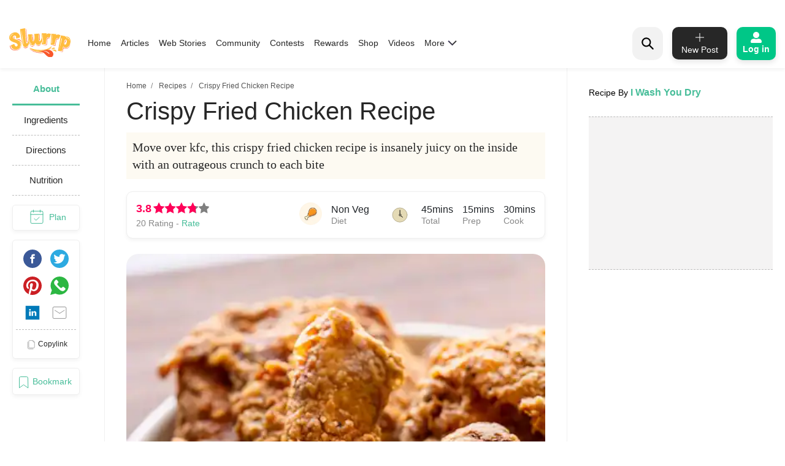

--- FILE ---
content_type: text/html; charset=utf-8
request_url: https://www.slurrp.com/recipes/crispy-fried-chicken-recipe-1645100950
body_size: 32234
content:
<!DOCTYPE html><html lang="en"><head><link rel="icon" crossorigin="anonymous" sizes="any" href="https://www.slurrp.com/favicon.ico"/><link rel="dns-prefetch" href="https://www.google-analytics.com/"/><link rel="dns-prefetch" href="https://www.google.com/"/><link rel="dns-prefetch" href="https://securepubads.g.doubleclick.net/"/><meta name="referrer" content="no-referrer-when-downgrade"/><meta charSet="utf-8"/><link rel="preconnect" href="https://www.slurrp.com" class="jsx-446264549"/><link rel="preconnect" href="https://images.slurrp.com" class="jsx-446264549"/><link rel="preconnect" href="https://api.slurrp.com/" class="jsx-446264549"/><link rel="dns-prefetch" href="//tpc.googlesyndication.com" class="jsx-446264549"/><link rel="dns-prefetch" href="https://connect.facebook.net" class="jsx-446264549"/><link rel="dns-prefetch" href="https://sb.scorecardresearch.com" class="jsx-446264549"/><link rel="dns-prefetch" href="//www.googletagservices.com" class="jsx-446264549"/><link rel="dns-prefetch" href="//pagead2.googlesyndication.com" class="jsx-446264549"/><link rel="dns-prefetch" href="https://adservice.google.com/" class="jsx-446264549"/><link rel="dns-prefetch" href="https://adservice.google.co.in/" class="jsx-446264549"/><link rel="dns-prefetch" href="https://googleads.g.doubleclick.net/" class="jsx-446264549"/><link rel="dns-prefetch" href="https://analytics.htmedia.in/" class="jsx-446264549"/><link rel="dns-prefetch" href="https://www.googleadservices.com" class="jsx-446264549"/><link rel="dns-prefetch" href="https://cdn.moengage.com" class="jsx-446264549"/><link rel="dns-prefetch" href="https://www.google-analytics.com" class="jsx-446264549"/><link rel="dns-prefetch" href="https://www.googletagmanager.com" class="jsx-446264549"/><link rel="dns-prefetch" href="https://adservice.google.co.in" class="jsx-446264549"/><link rel="preload" href="https://images.slurrp.com/prod/nextjs/fonts/Lexend-Light.woff2" as="font" type="font/woff2" crossorigin="anonymous" class="jsx-446264549"/><link rel="preload" href="https://images.slurrp.com/prod/nextjs/fonts/Lexend-Regular.woff2" as="font" type="font/woff2" crossorigin="anonymous" class="jsx-446264549"/><link rel="preload" href="https://images.slurrp.com/prod/nextjs/fonts/Lexend-Medium.woff2" as="font" type="font/woff2" crossorigin="anonymous" class="jsx-446264549"/><link rel="preload" href="https://images.slurrp.com/prod/nextjs/fonts/Lexend-SemiBold.woff2" as="font" type="font/woff2" crossorigin="anonymous" class="jsx-446264549"/><link rel="preload" href="https://images.slurrp.com/prod/nextjs/fonts/Lexend-Bold.woff2" as="font" type="font/woff2" crossorigin="anonymous" class="jsx-446264549"/><link rel="preload" href="https://images.slurrp.com/prod/nextjs/fonts/Lexend-ExtraBold.woff2" as="font" type="font/woff2" crossorigin="anonymous" class="jsx-446264549"/><link rel="preload" href="https://images.slurrp.com/prod/nextjs/fonts/Lexend-Black.woff2" as="font" type="font/woff2" crossorigin="anonymous" class="jsx-446264549"/><link rel="preload" href="https://images.slurrp.com/prod/nextjs/fonts/SourceSerifPro-Light.woff2" as="font" type="font/woff2" crossorigin="anonymous" class="jsx-446264549"/><link rel="preload" href="https://images.slurrp.com/prod/nextjs/fonts/SourceSerifPro-Regular.woff2" as="font" type="font/woff2" crossorigin="anonymous" class="jsx-446264549"/><link rel="preload" href="https://images.slurrp.com/prod/nextjs/fonts/SourceSerifPro-Semibold.woff2" as="font" type="font/woff2" crossorigin="anonymous" class="jsx-446264549"/><link rel="preload" href="https://images.slurrp.com/prod/nextjs/fonts/SourceSerifPro-Bold.woff2" as="font" type="font/woff2" crossorigin="anonymous" class="jsx-446264549"/><link rel="preload" as="font" type="font/woff2" crossorigin="anonymous" class="jsx-446264549" data-href="https://fonts.googleapis.com/css2?family=Urbanist:ital,wght@0,100..900;1,100..900&amp;display=swap" data-optimized-fonts="true"/><script class="jsx-446264549">
            window.addEventListener('DOMContentLoaded', () => {
                var links = document.getElementsByTagName("a");
              var i;
              for (i = 0; i < links.length; i++) {
                  if (window.location.hostname !== links[i].hostname) {
                      links[i].rel = "nofollow noopener noreferrer";                      
                  }
              }
            });</script><meta http-equiv="X-UA-Compatible" content="IE=edge"/><meta name="viewport" content="minimum-scale=1, initial-scale=1, width=device-width user-scalable=no"/><meta property="og:locale" content="en_US"/><meta property="og:site_name" content="Slurrp"/><meta property="og:type" content="website"/><meta property="fb:app_id" content="240180797812160"/><meta property="twitter:account_id" content="1390646254883860484"/><meta property="twitter:widgets:csp" content="on"/><meta property="twitter:domain" content="Slurrp"/><meta property="twitter:site" value="@Slurrpapp"/><meta name="twitter:card" content="summary"/><meta name="facebook-domain-verification" content="8bkr5ijoo1vqocust59zj8p3heejsh"/><meta name="title" content="How to make Crispy Fried Chicken Recipe"/><meta name="googlebot" content="noindex,nofollow"/><meta property="og:title" content="How to make Crispy Fried Chicken Recipe"/><meta property="og:url" content="https://www.slurrp.com/recipes/crispy-fried-chicken-recipe-1645100950"/><meta property="twitter:url" content="https://www.slurrp.com/recipes/crispy-fried-chicken-recipe-1645100950"/><link rel="canonical" href="https://iwashyoudry.com/crispy-fried-chicken-recipe/"/><link rel="amphtml" href="https://www.slurrp.com/amp/recipes/crispy-fried-chicken-recipe-1645100950"/><meta property="og:description" content="About Crispy Fried Chicken Recipe:Move over kfc, this crispy fried chicken recipe is insanely juicy on the inside with an outrageous crunch to each bite"/><meta property="twitter:title" content="How to make Crispy Fried Chicken Recipe"/><meta property="twitter:description" content="About Crispy Fried Chicken Recipe:Move over kfc, this crispy fried chicken recipe is insanely juicy on the inside with an outrageous crunch to each bite"/><meta property="og:image" itemprop="image" content="https://images.slurrp.com/prod/recipe_images/i-wash-you-dry/crispy-fried-chicken-recipe-1645100950_A3F1NU5R25T84S20UC3L.webp"/><meta property="og:image:secure_url" content="https://images.slurrp.com/prod/recipe_images/i-wash-you-dry/crispy-fried-chicken-recipe-1645100950_A3F1NU5R25T84S20UC3L.webp"/><meta property="twitter:image:src" content="https://images.slurrp.com/prod/recipe_images/i-wash-you-dry/crispy-fried-chicken-recipe-1645100950_A3F1NU5R25T84S20UC3L.webp"/><meta property="og:image:width" content="180"/><meta property="og:image:height" content="110"/><meta property="og:image:width" content="400"/><meta property="og:image:height" content="400"/><meta name="keywords" content="Crispy Fried Chicken Recipe, How to cook Crispy Fried Chicken Recipe, Ingredients of Crispy Fried Chicken Recipe, Instructions for Crispy Fried Chicken Recipe"/><title>How to make Crispy Fried Chicken Recipe</title><meta name="robots" content="noindex,nofollow"/><meta name="description" content="Move over kfc, this crispy fried chicken recipe is insanely juicy on the inside with an outrageous crunch to each bite"/><meta property="og:title" content="How to make Crispy Fried Chicken Recipe"/><meta property="og:description" content="Move over kfc, this crispy fried chicken recipe is insanely juicy on the inside with an outrageous crunch to each bite"/><script type="application/ld+json">{"@context":"https://schema.org","@type":"BreadcrumbList","itemListElement":[{"@type":"ListItem","position":1,"item":{"@id":"https://www.slurrp.com","name":"Slurrp"}},{"@type":"ListItem","position":2,"item":{"@id":"https://www.slurrp.com/discover/recipes","name":"Recipes"}},{"@type":"ListItem","position":3,"item":{"@id":"https://www.slurrp.com/recipes/crispy-fried-chicken-recipe-1645100950","name":"Crispy Fried Chicken"}}]}</script><meta name="next-head-count" content="67"/><link rel="preload" href="/web/_next/static/css/80d9295894c2b6f7dc6b.css" as="style"/><link rel="stylesheet" href="/web/_next/static/css/80d9295894c2b6f7dc6b.css" data-n-g=""/><link rel="preload" href="/web/_next/static/css/172556b06eebad60d74f.css" as="style"/><link rel="stylesheet" href="/web/_next/static/css/172556b06eebad60d74f.css" data-n-p=""/><link rel="preload" href="/web/_next/static/css/a72f60c0d2e7aa458ed4.css" as="style"/><link rel="stylesheet" href="/web/_next/static/css/a72f60c0d2e7aa458ed4.css" data-n-p=""/><link rel="preload" href="/web/_next/static/css/6c9bfc4db509126682be.css" as="style"/><link rel="stylesheet" href="/web/_next/static/css/6c9bfc4db509126682be.css" data-n-p=""/><link rel="preload" href="/web/_next/static/css/03d335f419eb32746f38.css" as="style"/><link rel="stylesheet" href="/web/_next/static/css/03d335f419eb32746f38.css" data-n-p=""/><noscript data-n-css=""></noscript><script defer="" nomodule="" src="/web/_next/static/chunks/polyfills-55a450baae6802e42eda.js"></script><script defer="" src="/web/_next/static/chunks/8744-2b4a60b9bf5bd5d1b285.js"></script><script defer="" src="/web/_next/static/chunks/73.cd431d287711873e22db.js"></script><script defer="" src="/web/_next/static/chunks/9301.eb019ae1f57a1881f059.js"></script><script defer="" src="/web/_next/static/chunks/800.c91e82e0f61f0651989e.js"></script><script defer="" src="/web/_next/static/chunks/5843.fec4aacc55c0ed3a30c4.js"></script><script defer="" src="/web/_next/static/chunks/8201.55d77bb71235a11a4be0.js"></script><script src="/web/_next/static/chunks/webpack-59b563f661286e1ecd68.js" defer=""></script><script src="/web/_next/static/chunks/framework-336caa3f6419768205fe.js" defer=""></script><script src="/web/_next/static/chunks/main-0fccf9ed28a41d578c0c.js" defer=""></script><script src="/web/_next/static/chunks/pages/_app-dcefbb8b74752bd96755.js" defer=""></script><script src="/web/_next/static/chunks/2852872c-dd897336966536487b56.js" defer=""></script><script src="/web/_next/static/chunks/3298-b7bc8a8f359d8004e77b.js" defer=""></script><script src="/web/_next/static/chunks/8722-455a422ca42b602aca39.js" defer=""></script><script src="/web/_next/static/chunks/8270-84d4b459c6d4cc4bd0cf.js" defer=""></script><script src="/web/_next/static/chunks/5675-0d4cffa860d57103d1e4.js" defer=""></script><script src="/web/_next/static/chunks/6066-4b62a5378959b1b75a0e.js" defer=""></script><script src="/web/_next/static/chunks/1881-f27d12ef5defe181540c.js" defer=""></script><script src="/web/_next/static/chunks/3082-7dfbb1321600c2ef19ba.js" defer=""></script><script src="/web/_next/static/chunks/4610-abf951312f4b453d0128.js" defer=""></script><script src="/web/_next/static/chunks/2812-77d24ce8223cfad80dfd.js" defer=""></script><script src="/web/_next/static/chunks/4718-89909741160231326bc1.js" defer=""></script><script src="/web/_next/static/chunks/3021-fc76f178715bcc83d14b.js" defer=""></script><script src="/web/_next/static/chunks/5599-9969fc37c677795e4028.js" defer=""></script><script src="/web/_next/static/chunks/7207-a461af0026760af8d883.js" defer=""></script><script src="/web/_next/static/chunks/8550-383f5fa8dec68d6411d5.js" defer=""></script><script src="/web/_next/static/chunks/1519-36832b061216b7b13886.js" defer=""></script><script src="/web/_next/static/chunks/187-b36832a6941d1023f952.js" defer=""></script><script src="/web/_next/static/chunks/7457-ea1164b39aae6751a6f8.js" defer=""></script><script src="/web/_next/static/chunks/169-646ba2e7bb326876da06.js" defer=""></script><script src="/web/_next/static/chunks/8560-4e30911e4f515c27450b.js" defer=""></script><script src="/web/_next/static/chunks/pages/recipe-details-revamp-6f209172016123a0faf3.js" defer=""></script><script src="/web/_next/static/rtRCDolF_anwuOflIwYZJ/_buildManifest.js" defer=""></script><script src="/web/_next/static/rtRCDolF_anwuOflIwYZJ/_ssgManifest.js" defer=""></script><style id="__jsx-1348670214">::-webkit-scrollbar{width:0;height:0;}::-webkit-scrollbar-track{background:transparent;}::-webkit-scrollbar-thumb{background:transparent;}::-webkit-scrollbar-thumb:hover{background:transparent;}.newhead{box-shadow:0 3px 6px #0000000d;-webkit-backdrop-filter:blur(20px);backdrop-filter:blur(20px);-webkit-backdrop-filter:blur(20px);padding:10px 0;position:-webkit-sticky;position:sticky;width:100%;top:0;z-index:999;background:#fff;}.headwidth{max-width:100%;margin:0 auto;display:-webkit-box;display:-webkit-flex;display:-ms-flexbox;display:flex;-webkit-align-items:center;-webkit-align-items:center;-webkit-box-align:center;-ms-flex-align:center;align-items:center;-webkit-box-pack:justify;-webkit-justify-content:space-between;-ms-flex-pack:justify;justify-content:space-between;padding:0 15px;position:relative;}.newhead img{max-width:100%;height:auto;width:100%;}.headleft,.headright{display:-webkit-box;display:-webkit-flex;display:-ms-flexbox;display:flex;-webkit-align-items:center;-webkit-align-items:center;-webkit-box-align:center;-ms-flex-align:center;align-items:center;}.headleft{-webkit-box-pack:start;-webkit-justify-content:flex-start;-ms-flex-pack:start;justify-content:flex-start;}.headright{-webkit-box-pack:end;-webkit-justify-content:flex-end;-ms-flex-pack:end;justify-content:flex-end;}.n-link{display:-webkit-box;display:-webkit-flex;display:-ms-flexbox;display:flex;list-style:none;margin:0;padding:0;display:-webkit-box;display:-webkit-flex;display:-ms-flexbox;display:flex;}.n-link a:hover{color:#47bd99;}.n-link li{padding:20px 8px;}.n-link a,.n-link li{font:300 15px/21px "Lexend",sans-serif;-webkit-letter-spacing:0;-moz-letter-spacing:0;-ms-letter-spacing:0;letter-spacing:0;color:#272727;text-transform:capitalize;cursor:pointer;}.n-link a.active{font-weight:800;color:#000;}.submenu{position:absolute;background:#fff;box-shadow:0 7px 6px #00000029;top:64px;padding:10px 20px;list-style:none;-webkit-transition:ease-out 0.3s;transition:ease-out 0.3s;display:none;}.submenu.clicked{opacity:1;display:block;}.submenu li{padding:10px 40px 10px 0;border-bottom:1px dotted #bcbcbc;position:relative;}.submenu li::before{border-width:0 2px 2px 0;display:inline-block;padding:4px;-webkit-transform:rotate(-45deg);-ms-transform:rotate(-45deg);-webkit-transform:rotate(-45deg);-ms-transform:rotate(-45deg);-webkit-transform:rotate(-45deg);-ms-transform:rotate(-45deg);transform:rotate(-45deg);-webkit-transform:rotate(-45deg);content:"";position:absolute;right:0;top:16px;}.submenu li:last-child{border-bottom:0 dotted #bcbcbc;}.submenu li:first-child{display:none;}.h-logo{width:100px;margin-right:20px;}.before-log{font:900 16px/30px "Lexend",sans-serif;-webkit-letter-spacing:0;-moz-letter-spacing:0;-ms-letter-spacing:0;letter-spacing:0;color:#ffffff;background:#00c787;box-shadow:0 4px 8px #0000001a;border-radius:10px;padding:12px 20px;border:0;outline:0;display:-webkit-box;display:-webkit-flex;display:-ms-flexbox;display:flex;-webkit-align-items:center;-webkit-box-align:center;-ms-flex-align:center;align-items:center;}.before-log svg{position:relative;margin-right:8px;}.useritem{position:absolute;background:#fff;box-shadow:0 9px 6px #00000029;top:64px;padding:10px 16px;display:none;list-style:none;}.useritem.open{right:15px;display:block;width:308px;}.useritem li{border-bottom:1px dashed #bcbcbc;padding:8px 10px 10px 0;}.useritem li a{font:300 16px/21px "Lexend",sans-serif;-webkit-letter-spacing:0;-moz-letter-spacing:0;-ms-letter-spacing:0;letter-spacing:0;color:#272727;text-transform:capitalize;}.useritem li:last-child{border-bottom:0;}.useritem li span img{width:26px;height:26px;}.search-input{border:0;font-size:14px;line-height:19px;color:#272727;font-weight:300;outline:0;background:#f2f2f2;margin-left:5px;padding:10px 5px;width:90%;margin-right:45px;}.h-search{background:#f2f2f2;border-radius:15px;padding:8px 9px 7px;position:relative;display:-webkit-box;display:-webkit-flex;display:-ms-flexbox;display:flex;-webkit-align-items:center;-webkit-box-align:center;-ms-flex-align:center;align-items:center;-webkit-box-pack:justify;-webkit-justify-content:space-between;-ms-flex-pack:justify;justify-content:space-between;width:380px;}.serchbtnm{width:30px;fill:#000000;cursor:pointer;}.popopen,.popclose{cursor:pointer;}.popopen .m-user,.dotsclose{display:none;}.m-user,.hamlogo{display:none;}.d-user{box-shadow:0 4px 8px #0000001a;border:1px solid #00c787;border-radius:10px;padding:7px 10px;display:-webkit-box;display:-webkit-flex;display:-ms-flexbox;display:flex;-webkit-align-items:center;-webkit-box-align:center;-ms-flex-align:center;align-items:center;position:relative;}.rewardpt{position:absolute;background:#DD4747;color:#fff;padding:2px 0px 2px;border-radius:5px;font-size:8px;bottom:6px;left:50%;width:40px;text-align:center;-webkit-transform:translate(-76%,0px);-ms-transform:translate(-76%,0px);transform:translate(-76%,0px);}.newhead .user_img{width:35px;border-radius:50%;background:#ccc;margin-right:10px;height:35px;padding:0px !important;}.user_svg{width:40px;margin:3px 5px 3px 0;}.d-user span{width:0;height:0;border-left:7px solid transparent;border-right:7px solid transparent;border-top:7px solid #00c787;margin-left:0;-webkit-transition:ease-in 0.3s;-webkit-transition:ease-in 0.3s;transition:ease-in 0.3s;}.popopen .d-user span{-webkit-transform:rotate(180deg);-ms-transform:rotate(180deg);transform:rotate(180deg);-webkit-transition:ease-in 0.3s;-webkit-transition:ease-in 0.3s;transition:ease-in 0.3s;}.user_initial{text-align:center;font:900 20px/20px "Lexend",sans-serif;-webkit-letter-spacing:0;-moz-letter-spacing:0;-ms-letter-spacing:0;letter-spacing:0;color:#ffffff;border-radius:50%;background:#47bd99;padding:10px;text-transform:uppercase;width:38px;margin-right:10px;height:38px;display:-webkit-box;display:-webkit-flex;display:-ms-flexbox;display:flex;-webkit-align-items:center;-webkit-box-align:center;-ms-flex-align:center;align-items:center;-webkit-box-pack:center;-webkit-justify-content:center;-ms-flex-pack:center;justify-content:center;}.useritem li a{display:-webkit-box;display:-webkit-flex;display:-ms-flexbox;display:flex;-webkit-align-items:center;-webkit-box-align:center;-ms-flex-align:center;align-items:center;}.usename{text-align:left;-webkit-text-decoration:underline;text-decoration:underline;font:700 16px/15px "Lexend",sans-serif;-webkit-letter-spacing:0;-moz-letter-spacing:0;-ms-letter-spacing:0;letter-spacing:0;color:#47bd99;display:block;margin-bottom:5px;text-transform:capitalize;}.useid{text-align:left;font:normal normal 300 12px/15px "Lexend",sans-serif;-webkit-letter-spacing:0;-moz-letter-spacing:0;-ms-letter-spacing:0;letter-spacing:0;color:#272727;}.useritem span{width:40px;margin-right:10px;height:40px;display:-webkit-box;display:-webkit-flex;display:-ms-flexbox;display:flex;-webkit-align-items:center;-webkit-box-align:center;-ms-flex-align:center;align-items:center;-webkit-box-pack:center;-webkit-justify-content:center;-ms-flex-pack:center;justify-content:center;}.useset{fill:none;stroke:#7a7a7a;stroke-linecap:round;stroke-linejoin:round;stroke-miterlimit:10;stroke-width:1.8px;}.addpost{background:#272727 0 0 no-repeat padding-box;box-shadow:0 4px 8px #0000001a;border-radius:10px;padding:10px 7px 9px;width:90px;margin:0 15px;outline:none;border:0;}.addpost span{font:500 14px/13px "Lexend",sans-serif;-webkit-letter-spacing:0;-moz-letter-spacing:0;-ms-letter-spacing:0;letter-spacing:0;color:#ffffff;display:block;margin-top:7px;}.search-drop{background:#ffffff;box-shadow:0 0 6px #00000029;border-radius:15px;position:absolute;width:100%;top:55px;padding:20px 30px;left:0;right:0;display:none;opacity:0;}.search-head{font:800 14px/19px "Lexend",sans-serif;-webkit-letter-spacing:0;-moz-letter-spacing:0;-ms-letter-spacing:0;letter-spacing:0;color:#272727;margin-bottom:10px;}.search-list li{padding:8px 0;text-align:left;font:400 14px/15px "Lexend",sans-serif;-webkit-letter-spacing:0;-moz-letter-spacing:0;-ms-letter-spacing:0;letter-spacing:0;color:#272727;text-transform:capitalize;}.search-list li a{text-align:left;font:300 14px/15px "Lexend",sans-serif;-webkit-letter-spacing:0;-moz-letter-spacing:0;-ms-letter-spacing:0;letter-spacing:0;color:#272727;text-transform:capitalize;}.search-drop.open{display:block;opacity:1;}.search-list span{font:300 12px/15px "Lexend",sans-serif;color:#7c7c7c;}.newhead .useritem .user_img,.useritem .user_initial{margin-right:10px;width:38px;height:38px;}.useritem .user_svg{margin-right:10px;width:40px;height:40px;padding:7px;}.useblock{width:calc(100% - 60px);}.postlist{display:none;}.postlist.opendesk{right:15px;display:block;position:absolute;background:#fff;box-shadow:0 9px 6px #00000029;top:64px;padding:11px 20px;list-style:none;}.adpost-list{margin:0;}.adpost-list li{border-top:1px dashed #bcbcbc;padding:4px 24px 0 5px;}.adpost-list li a{font:300 16px/21px "Lexend",sans-serif;-webkit-letter-spacing:0;-moz-letter-spacing:0;-ms-letter-spacing:0;letter-spacing:0;color:#272727;text-transform:capitalize;display:-webkit-box;display:-webkit-flex;display:-ms-flexbox;display:flex;-webkit-align-items:center;-webkit-box-align:center;-ms-flex-align:center;align-items:center;}.post-head{font:800 14px/18px "Lexend",sans-serif;-webkit-letter-spacing:0;-moz-letter-spacing:0;-ms-letter-spacing:0;letter-spacing:0;color:#272727;margin:5px 0 14px;}.postlist li span img{position:relative;width:26px;height:26px;}.postlist span{width:40px;margin-right:5px;height:40px;display:-webkit-box;display:-webkit-flex;display:-ms-flexbox;display:-webkit-box;display:-webkit-flex;display:-ms-flexbox;display:flex;-webkit-align-items:center;-webkit-box-align:center;-ms-flex-align:center;-webkit-align-items:center;-webkit-box-align:center;-ms-flex-align:center;align-items:center;-webkit-box-pack:center;-webkit-justify-content:center;-ms-flex-pack:center;-webkit-box-pack:center;-webkit-justify-content:center;-ms-flex-pack:center;justify-content:center;margin-left:-11px;}.addnewopen .addpost{background:#fff;box-shadow:inset 1px 1px 1px #00c787,1px 1px 1px #00c787;}.addnewopen .addpost svg{fill:#00c787;}.addnewopen .addpost span{color:#00c787;}.newhead button:focus,.newhead input:focus{outline:0;border:0;}.postlist.openmob{display:none;}.mobnewpost{display:none;}.clearsr{position:absolute;top:22px;right:12px;font-size:12px;cursor:pointer;}.seesea{padding:8px 0;text-align:left;font:300 14px/15px "Lexend",sans-serif;-webkit-letter-spacing:0;-moz-letter-spacing:0;-ms-letter-spacing:0;-webkit-letter-spacing:0;-moz-letter-spacing:0;-ms-letter-spacing:0;letter-spacing:0;color:#272727;text-transform:capitalize;}.seesea a{color:#272727;}.seeser{font:600 14px/15px "Lexend",sans-serif;color:#272727;}.histtab{position:relative;}.histtab button{outline:none;border:0;position:absolute;top:0;right:0;}.history-list a{padding:8px 10px;text-align:left;font:300 12px/14px "Lexend",sans-serif;-webkit-letter-spacing:0;-moz-letter-spacing:0;-ms-letter-spacing:0;letter-spacing:0;color:#272727;text-transform:capitalize;border:1px solid #ccc;border-radius:20px;margin:0 10px 10px 0;display:inline-block;}.searhwra{height:350px;overflow-y:scroll;overflow-x:hidden;}@media (max-width:1590px){.h-search{width:320px;}}@media (max-width:1490px){.h-search{width:260px;}}@media (max-width:1430px){.h-search{width:240px;}.before-log{font:900 14px/20px "Lexend",sans-serif;-webkit-flex-direction:column;-ms-flex-direction:column;flex-direction:column;padding:8px 10px;}.before-log svg{margin-right:0;}}@media (max-width:1360px){.n-link a,.n-link li{font:300 14px/21px "Lexend",sans-serif;}.h-search{width:50px;padding:12px;}.h-search.open{background:transparent;width:220px;background:#ffffff 0 0 no-repeat padding-box;border:1px solid #272727;border-radius:15px;padding:8px 9px 7px;}.h-search .dotsclose{display:none;}.h-search.open .dotsclose{position:absolute;right:0;cursor:pointer;border-radius:50px;padding:10px;width:auto;height:40px;display:block;}.search-input{background:#ffffff;padding:8px 5px;margin-left:0;display:none;margin-right:70px;}.h-search.open .search-input{display:block;}.search-drop{top:51px;padding:20px 17px;}.h-search.open .clearsr{right:36px;top:19px;}}@media (max-width:1260px){.addnewpost{display:none;}.m-user{display:inline-block;}.h-login{width:30px;}.headleft{width:150px;}.headright{width:60%;}.n-link{position:absolute;display:flow-root;-webkit-transition:ease-out 0.5s;-webkit-transition:ease-out 0.5s;transition:ease-out 0.5s;top:52px;left:-90%;padding:0 20px 11px 30px;height:100vh;}.n-link.open{width:100%;display:block;position:absolute;background:#fff;left:0;right:0;top:43px;padding:0 20px 11px 30px;height:100vh;-webkit-transition:ease-out 0.3s;-webkit-transition:ease-out 0.3s;transition:ease-out 0.3s;width:90%;overflow:scroll;box-shadow:5px 16px 22px #00000029;}.n-link li{padding:15px 0 8px;border-bottom:1px dotted #bcbcbc;text-align:left;}.hamlogo{display:inline-block;margin-right:15px;cursor:pointer;}.h-logo{-webkit-order:2;-ms-flex-order:2;order:2;width:80px;margin-top:2px;}.navgrid{-webkit-order:1;-ms-flex-order:1;order:1;}.submenu:hover,.submenu{opacity:1;display:flow-root;left:-110%;top:0px;width:100%;height:100vh;-webkit-transition:ease-out 0.5s;transition:ease-out 0.5s;}.submenu.clicked{box-shadow:0 0 0 #00000029;opacity:1;top:0;padding:10px 20px 11px 30px;left:0;-webkit-transition:ease-out 0.3s;transition:ease-out 0.3s;right:0;z-index:99;height:100vh;display:block;}.submenu li:first-child{display:block;font:400 12px/15px "Lexend",sans-serif;-webkit-text-decoration:underline;text-decoration:underline;padding:10px 0;}.useritem.open{right:0;top:52px;}.popclose .m-user{display:block;}.popopen .dotsclose{display:block;width:25px;}.submenu li::before{border:0 solid #000;}.arwopen{position:relative;}.arwopen::before{border:solid black;border-width:0 2px 2px 0;display:inline-block;padding:5px;-webkit-transform:rotate(-45deg);-ms-transform:rotate(-45deg);transform:rotate(-45deg);-webkit-transform:rotate(-45deg);content:"";position:absolute;right:10px;top:5px;}.d-user{box-shadow:0 0 0 #0000001a;border:0 solid #00c787;border-radius:10px;padding:0;position:relative;}.d-user span{display:none;}.newhead .user_img,.user_initial{margin-right:0;width:28px;height:28px;}.user_svg{margin-right:0;width:20px;height:20px;}.popopen .d-user{display:none;}.useritem .user_initial{margin-right:10px;}.h-search{background:transparent;width:40px;}.h-search.open{background:transparent;width:calc(100% - 70px);background:#ffffff 0 0 no-repeat padding-box;border:1px solid #272727;border-radius:15px;position:absolute;left:15px;padding:6px 9px 5px;top:-3px;}.h-search .dotsclose{display:none;}.h-search.open .dotsclose{position:absolute;right:-48px;cursor:pointer;border-radius:50px;padding:10px;width:auto;height:45px;display:block;}.search-input{margin-left:30px;margin-right:45px;paadding:5px;}.newhead{padding:6px 0 6px;height:56px;}.serchbtnm{width:25px;position:absolute;}.communityPost{background:#ffffff;border-radius:100px;color:#353535;line-height:32px;text-align:center;margin:-4px 15px 0px;font-size:48px;cursor:pointer;z-index:99;border:0 solid #5e1916;position:relative;font-weight:100;}.addpost span{display:none;}.addpost{width:auto;background:transparent;box-shadow:0 0 0 #0000001a;margin:0 10px;}.addpost svg{fill:#000;width:20px;height:20px;}.hideme{visibility:hidden;}.search-drop.open{background:#ffffff;box-shadow:0 0 6px #00000029;border-radius:0;position:fixed;width:100%;top:66px;padding:20px;left:0;right:0;}.postlist.open{right:0;top:52px;}.addnewopen .addpost{box-shadow:inset 1px 1px 0 #fff,1px 1px 0 #fff;}.postlist.opendesk{display:none;}.postlist.openmob{width:100%;height:100%;position:fixed;padding:1rem;left:0;top:0;background-color:rgba(0,0,0,0.5);opacity:1;z-index:2147483636;display:block;}.openmob .mobpop{padding:20px 10px 13px;box-shadow:2px 0 12px #00000029;position:absolute;bottom:0;width:100%;background:#fff;left:0;right:0;}.bgoverlay{overflow:hidden;}.closepost{width:25px;height:25px;line-height:22px;text-align:center;color:#ffffff;cursor:pointer;font-size:20px;background:#000000;border-radius:50px;position:absolute;right:15px;top:15px;font-size:10px;line-height:26px;z-index:999999;cursor:pointer;}.mobnewpost{display:block;}.before-log span{display:none;}.h-search.open .clearsr{right:15px;top:18px;}.adpost-list li{padding:5px 25px 7px 0;}.h-search.open .serchbtnm{display:block;}.postlist li span img{width:22px;height:22px;}}@media (max-width:580px){.rewardpt{padding:2px 5px 2px;bottom:-9px;left:50%;width:auto;font-size:10px;-webkit-transform:translate(-50%,0px);-ms-transform:translate(-50%,0px);transform:translate(-50%,0px);}}@media (max-width:480px){.rewardpt{padding:2px 5px 2px;bottom:-9px;left:50%;width:auto;font-size:10px;-webkit-transform:translate(-50%,0px);-ms-transform:translate(-50%,0px);transform:translate(-50%,0px);}.n-link.open{top:50px;}.n-link a,.n-link li{font-size:16px;}.useritem.open{top:52px;padding:10px 16px;height:100vh;width:325px;}.postlist{top:52px;}.arrow{display:none !important;}}.h-search::-webkit-input-placeholder{color:#888888;font:300 12px/15px "Lexend",sans-serif !important;position:absolute;}.h-search:-ms-input-placeholder{color:#888888;font:300 12px/15px "Lexend",sans-serif !important;position:absolute;}.h-search::-webkit-input-placeholder{color:#888888;font:300 12px/15px "Lexend",sans-serif !important;position:absolute;}.h-search::-moz-placeholder{color:#888888;font:300 12px/15px "Lexend",sans-serif !important;position:absolute;}.h-search:-ms-input-placeholder{color:#888888;font:300 12px/15px "Lexend",sans-serif !important;position:absolute;}.h-search::placeholder{color:#888888;font:300 12px/15px "Lexend",sans-serif !important;position:absolute;}.arwopen{position:relative;}.arrow{width:15px;height:10px;margin-left:5px;display:inline-block;background:url(https://images.slurrp.com/prod/nextjs/images/down.png) no-repeat;vertical-align:middle;-webkit-transition:ease-in 0.2s;transition:ease-in 0.2s;}.open .arrow.down{-webkit-transform:rotate(-180deg);-ms-transform:rotate(-180deg);transform:rotate(-180deg);-webkit-transform:rotate(-180deg);}</style><style id="__jsx-2495924854">.Toastify{display:-webkit-box;display:-webkit-flex;display:-ms-flexbox;display:flex;-webkit-box-pack:center;-webkit-justify-content:center;-ms-flex-pack:center;justify-content:center;-webkit-align-items:center;-webkit-box-align:center;-ms-flex-align:center;align-items:center;position:relative;z-index:1024;top:140px;}.Toastify__toast-container--top-center{top:140px;left:50%;-webkit-transform:translateX(-50%);-ms-transform:translateX(-50%);transform:translateX(-50%);width:auto;}.Toastify__toast{position:relative;box-sizing:border-box;margin-bottom:1rem;text-align:center;display:-webkit-box;display:-webkit-flex;display:-ms-flexbox;display:flex;-webkit-box-pack:justify;-webkit-justify-content:space-between;-ms-flex-pack:justify;justify-content:space-between;max-height:800px;overflow:hidden;cursor:pointer;direction:ltr;background-color:#ffc600 !important;font-family:"Montserrat",sans-serif !important;font-weight:700;font-size:0.875rem;line-height:1.125rem;padding:0.25rem 1rem !important;color:#000 !important;border-radius:20px !important;min-height:auto !important;}.Toastify__toast-body{margin:auto 0;-webkit-flex:1 1 auto;-webkit-flex:1 1 auto;-ms-flex:1 1 auto;flex:1 1 auto;padding:0;}.Toastify__close-button{display:none;}</style><style id="__jsx-1424011810">.breadwrap.jsx-1424011810{height:25px;}.breadul.jsx-1424011810{margin:0;display:-webkit-box;display:-webkit-flex;display:-ms-flexbox;display:flex;}.breadul.jsx-1424011810 li.jsx-1424011810{font:normal normal 300 12px/15px "Lexend",sans-serif;-webkit-letter-spacing:0px;-moz-letter-spacing:0px;-ms-letter-spacing:0px;letter-spacing:0px;color:#555555;position:relative;margin-right:20px;padding:2px 0;}.breadul.jsx-1424011810 li.jsx-1424011810 a.jsx-1424011810{color:#555555;-webkit-text-decoration:underline;text-decoration:underline;}.breadul.jsx-1424011810 li.jsx-1424011810:first-child.jsx-1424011810::before{content:"";padding:0;}.breadul.jsx-1424011810 li.jsx-1424011810::before{color:#000;opacity:0.5;position:absolute;left:-13px;content:"/";}.breadul.jsx-1424011810::-webkit-scrollbar{width:0;height:0;}.breadul.jsx-1424011810::-webkit-scrollbar-track{background:transparent;}.breadul.jsx-1424011810::-webkit-scrollbar-thumb{background:transparent;}.breadul.jsx-1424011810::-webkit-scrollbar-thumb:hover{background:transparent;}.breadul.jsx-1424011810 span.jsx-1424011810{width:auto;display:-webkit-box;-webkit-line-clamp:1;-webkit-box-orient:vertical;overflow:hidden;}@media (max-width:830px){.breadwrap.jsx-1424011810{height:22px;margin-bottom:-10px;}}</style><style id="__jsx-518573355">.recipemenu.jsx-518573355{position:absolute;left:20px;width:110px;top:10px;bottom:0;}.menutab.jsx-518573355{margin:0;padding:0;list-style:none;background:#fff;}.menumob.jsx-518573355{position:-webkit-sticky;position:sticky;top:95px;z-index:9;-webkit-transition:all 0.5s ease 0;transition:all 0.5s ease 0;margin-bottom:130px;}.menutab.jsx-518573355 li.jsx-518573355{text-align:center;}.menutab.jsx-518573355 .amenu.jsx-518573355{font-size:15px;font-weight:300;font-family:"Lexend",sans-serif;line-height:1.22;padding:15px 0;display:block;text-transform:capitalize;color:#272727;-webkit-text-decoration:none;text-decoration:none;border-bottom:1px dashed #bcbcbc;cursor:pointer;}.menutab.jsx-518573355 .active.jsx-518573355{font-size:15px;color:#47bd99;font-weight:700;font-family:"Lexend",sans-serif;line-height:1.22;padding:15px 0;display:block;text-transform:capitalize;-webkit-text-decoration:none;text-decoration:none;border-bottom:3px solid #47bd99;cursor:pointer;}.menutab.jsx-518573355::-webkit-scrollbar{width:0;height:0;}.menutab.jsx-518573355::-webkit-scrollbar-track{background:transparent;}.menutab.jsx-518573355::-webkit-scrollbar-thumb{background:transparent;}.menutab.jsx-518573355::-webkit-scrollbar-thumb:hover{background:transparent;}.deskonly.jsx-518573355 .planmeal.jsx-518573355 .abtn.jsx-518573355,.deskonly.jsx-518573355 .bookmark.jsx-518573355 .abtn.jsx-518573355{font:300 14px/18px Lexend,sans-serif;-webkit-letter-spacing:0;-moz-letter-spacing:0;-ms-letter-spacing:0;letter-spacing:0;color:#47bd99;-webkit-text-decoration:none;text-decoration:none;text-transform:capitalize;cursor:pointer;margin:0 5px 0 0;}.deskonly.jsx-518573355 .planmeal.jsx-518573355,.deskonly.jsx-518573355 .bookmark.jsx-518573355{display:-webkit-box;display:-webkit-flex;display:-ms-flexbox;display:flex;-webkit-align-items:center;-webkit-box-align:center;-ms-flex-align:center;align-items:center;-webkit-box-pack:center;-webkit-justify-content:center;-ms-flex-pack:center;justify-content:center;background:#ffffff;box-shadow:0 3px 6px #0000000d;border:1px solid #efefef;border-radius:5px;margin:15px 0;position:relative;}.deskonly.jsx-518573355 .planmeal.jsx-518573355 svg.jsx-518573355{position:relative;top:-2px;width:40px;}.deskonly.jsx-518573355 .bookmark.jsx-518573355{padding:12px 0;}.deskonly.jsx-518573355 .bookmark.jsx-518573355 .abtn.jsx-518573355{margin-left:24px;}.deskonly.jsx-518573355 .bookmark.jsx-518573355 svg.jsx-518573355{position:absolute;left:-3px;top:2px;width:40px;}.deskonly.jsx-518573355 .planmeal.jsx-518573355:hover .planhov.jsx-518573355,.deskonly.jsx-518573355 .bookmark.jsx-518573355:hover .planhov.jsx-518573355{fill:#47bd99;stroke:#fff;}.deskonly.jsx-518573355 .shareicon.jsx-518573355{font:300 14px/18px Lexend,sans-serif;display:none;-webkit-letter-spacing:0;-moz-letter-spacing:0;-ms-letter-spacing:0;letter-spacing:0;color:#47bd99;-webkit-text-decoration:none;-webkit-text-decoration:none;text-decoration:none;text-transform:capitalize;margin-right:5px;cursor:pointer;padding-top:10px;display:none;}.deskonly.jsx-518573355 .shareicon.jsx-518573355 svg.jsx-518573355{width:16px;height:16px;margin-right:5px;}.deskonly.jsx-518573355 .socialul.jsx-518573355{display:block;}.deskonly.jsx-518573355 .socialtab.jsx-518573355{background:#ffffff;box-shadow:0 3px 6px #0000000d;border:1px solid #efefef;border-radius:5px;margin:15px 0;}.deskonly.jsx-518573355 .socialul.jsx-518573355{list-style:none;display:-webkit-box;display:-webkit-flex;display:-ms-flexbox;display:flex;-webkit-box-pack:center;-webkit-justify-content:center;-ms-flex-pack:center;justify-content:center;-webkit-flex-wrap:wrap;-ms-flex-wrap:wrap;flex-wrap:wrap;padding:5px;margin:0;}.deskonly.jsx-518573355 .socialul.jsx-518573355 li.jsx-518573355{width:49%;text-align:center;}.deskonly.jsx-518573355 .socialul.jsx-518573355 li.jsx-518573355 a.jsx-518573355{padding:7px 5px;display:inline-block;}.deskonly.jsx-518573355 .socialul.jsx-518573355 svg.jsx-518573355{width:30px;height:30px;}.deskonly.jsx-518573355 .copylink.jsx-518573355{font:300 12px/40px Lexend,sans-serif;-webkit-letter-spacing:0;-moz-letter-spacing:0;-ms-letter-spacing:0;letter-spacing:0;color:#272727;text-transform:capitalize;text-align:center;display:block;-webkit-text-decoration:none;text-decoration:none;border:0;border-top:1px dashed #bcbcbc;padding:3px 0;text-align:center;width:100%;}.closeshare.jsx-518573355{display:none;}.floatdots.jsx-518573355 svg.jsx-518573355{display:none;}@media (max-width:1200px){.deskonly.jsx-518573355{display:none;}.recipemenu.jsx-518573355{position:-webkit-sticky;position:sticky;left:0;width:100%;bottom:unset;top:55px;z-index:99;}.recipemenu.jsx-518573355 svg.jsx-518573355{width:30px;height:30px;}.menutab.jsx-518573355{display:-webkit-box;display:-webkit-flex;display:-ms-flexbox;display:flex;overflow-x:scroll;-webkit-order:4;-ms-flex-order:4;order:4;border-bottom:1px dashed #bcbcbc;}.menutab.jsx-518573355 .amenu.jsx-518573355{padding:10px 15px;white-space:nowrap;}.menutab.jsx-518573355 .default.amenu.jsx-518573355{border-bottom:0 dashed #bcbcbc;}.menumob.jsx-518573355{margin-bottom:0;}}@media (max-width:830px){.menutab.jsx-518573355{margin:5px -20px;}.menutab.jsx-518573355 li.jsx-518573355:first-child .amenu.jsx-518573355{padding-left:20px;}.menutab.jsx-518573355 li.jsx-518573355:last-child .amenu.jsx-518573355{padding-right:20px;}}@media (max-width:600px){.menutab.jsx-518573355 .amenu.jsx-518573355{padding:15px 13px;white-space:nowrap;font-size:12px;}.sticktop.jsx-518573355{top:95px;}}</style><style id="__jsx-736769256">.followuser{display:-webkit-box;display:-webkit-flex;display:-ms-flexbox;display:flex;-webkit-align-items:center;-webkit-box-align:center;-ms-flex-align:center;align-items:center;-webkit-box-pack:justify;-webkit-justify-content:space-between;-ms-flex-pack:justify;justify-content:space-between;margin:30px 0;}.userimg{width:40px;height:40px;margin-right:10px;border-radius:50%;overflow:hidden;}.userimg img{aspect-ratio:1/1;object-fit:cover;border-radius:10px;object-position:top center;}.userleft{display:-webkit-box;display:-webkit-flex;display:-ms-flexbox;display:flex;-webkit-align-items:center;-webkit-box-align:center;-ms-flex-align:center;align-items:center;}.following .follow button{color:#000;border:1px solid #000;font-size:14px;font-weight:400;font-family:"Lexend",sans-serif;line-height:1.22;padding:5px 10px;text-transform:capitalize;border-radius:5px;-webkit-text-decoration:none;text-decoration:none;background:#fff;}.follow button{color:#47bd99;font-size:14px;font-weight:400;font-family:"Lexend",sans-serif;line-height:1.22;padding:5px 10px;text-transform:capitalize;border:1px solid #47bd99;border-radius:5px;-webkit-text-decoration:none;text-decoration:none;background:#fff;}.usenamer span{font-size:16px;font-weight:700;color:#47bd99;text-transform:capitalize;display:inline-block;}.usenamer{font-size:14px;font-weight:400;font-family:"Lexend",sans-serif;line-height:1.22;color:#000;}.following span{color:#969696;border:0;-webkit-text-decoration:none;text-decoration:none;padding:0;}@media (max-width:830px){.followuser{margin:0 0 10px;}.usenamer{font-size:12px;margin-right:10px;}.usenamer span{font-size:14px;}.followuser{-webkit-box-pack:start;-webkit-justify-content:flex-start;-ms-flex-pack:start;justify-content:flex-start;}.userimg{height:30px;width:30px;}}</style><style id="__jsx-2031226188">.recipetop_playBtn{content:"";background:url(https://www.slurrp.com/assets/images/playBtn.png) no-repeat;background-size:contain;width:52px;height:52px;position:absolute;left:50%;top:50%;-webkit-transform:translate(-50%,-50%);-webkit-transform:translate(-50%,-50%);-ms-transform:translate(-50%,-50%);transform:translate(-50%,-50%);z-index:11;}.fixcls{aspect-ratio:16/9;position:relative;}.mainhead{font:400 40px/50px Lexend,sans-serif;-webkit-letter-spacing:0;-moz-letter-spacing:0;-ms-letter-spacing:0;letter-spacing:0;color:#272727;margin-bottom:10px;text-transform:capitalize;}.topDiscription{font:400 20px/28px "Source Serif Pro",serif;-webkit-letter-spacing:0;-moz-letter-spacing:0;-ms-letter-spacing:0;letter-spacing:0;color:#272727;background:#fdfaf2;padding:10px;}.moreBtn{color:#47bd99;cursor:pointer;}.detail-rate{background:#ffffff 0 0 no-repeat padding-box;box-shadow:0 3px 6px #0000000d;border:1px solid #efefef;border-radius:10px;padding:15px;margin-bottom:25px;margin-top:20px;}.mainimg{margin-bottom:20px;position:relative;}.mainimg img{width:100%;height:auto;border-radius:20px;aspect-ratio:16/9;object-fit:cover;background:#f4f3f3;}.detail-rate,.time-diet,.diet,.rec-time{display:-webkit-box;display:-webkit-flex;display:-ms-flexbox;display:flex;-webkit-box-pack:justify;-webkit-justify-content:space-between;-ms-flex-pack:justify;justify-content:space-between;-webkit-align-items:center;-webkit-box-align:center;-ms-flex-align:center;align-items:center;}.time-diet span{display:block;color:#888888;font:400 14px/18px Lexend,sans-serif;}.time-diet{font:400 16px/18px Lexend,sans-serif;text-transform:capitalize;}.time-diet div{margin-left:15px;}.ratecard{font:700 18px/23px Lexend,sans-serif;-webkit-letter-spacing:0;-moz-letter-spacing:0;-ms-letter-spacing:0;letter-spacing:0;color:#ff0058;display:-webkit-box;display:-webkit-flex;display:-ms-flexbox;display:flex;-webkit-box-pack:star;-webkit-justify-content:flex-star;-ms-flex-pack:star;justify-content:flex-star;-webkit-align-items:center;-webkit-box-align:center;-ms-flex-align:center;align-items:center;}.ratein{font:500 14px/18px Lexend,sans-serif;-webkit-letter-spacing:0;-moz-letter-spacing:0;-ms-letter-spacing:0;letter-spacing:0;color:#888888;margin-top:3px;}.ratestamp{color:#47bd99;cursor:pointer;display:inline-block;}.starrate{width:143px;}.rating{width:115px;height:24px;position:relative;margin:0;-webkit-transform:translate(-9px,-1px) scale(0.8);-ms-transform:translate(-9px,-1px) scale(0.8);transform:translate(-9px,-1px) scale(0.8);}.rating progress.rating-bg{-webkit-appearance:none;-moz-appearence:none;-webkit-appearance:none;-moz-appearance:none;appearance:none;border:none;display:inline-block;height:24px;width:100%;color:#fff;border:1px solid #fff;}.rating progress.rating-bg::-webkit-progress-value{background-color:#ff0058;}.rating progress.rating-bg::-moz-progress-bar{background-color:#ff0058;}.rating svg{position:absolute;top:0;left:0;width:100%;height:100%;}@media (max-width:1200px){.mainhead{font:700 24px/28px Lexend,sans-serif;margin-top:15px;}.topDiscription{font:400 16px/22px "Source Serif Pro",serif;margin:0 -21px;padding:10px 20px;}.time-diet span,.time-diet{font:400 14px/16px Lexend,sans-serif;}.detail-rate{box-shadow:unset;border:0 solid #efefef;padding:10px 0 0;margin-top:0;}.time-diet div{margin-left:15px;}.dietimg,.timeimg{display:none;}.rec-time,.diet{border-left:1px dashed #bcbcbc;}}.tformob{display:none;}@media (max-width:830px){.tfordesk{display:none;}.tformob{display:-webkit-box;display:-webkit-flex;display:-ms-flexbox;display:flex;}.ratein,.dietname{font:400 12px/16px Lexend,sans-serif;}.time-diet div{margin-left:8px;}.time-diet span,.time-diet{font:400 10px/13px Lexend,sans-serif;}.mainimg{margin:0 -20px 15px;}.mainimg img{border-radius:0;}.rating{-webkit-transform:translate(-10px,-1px) scale(0.7);-ms-transform:translate(-10px,-1px) scale(0.7);transform:translate(-10px,-1px) scale(0.7);}.ratecard{font:700 15px/19px Lexend,sans-serif;}.starrate{width:140px;}}.mob-only{display:none;}.planmeal .abtn{margin-top:-2px;margin-bottom:-5px;}.planmeal .abtn,.bookmark .abtn{font:300 12px/13px Lexend,sans-serif;-webkit-letter-spacing:0;-moz-letter-spacing:0;-ms-letter-spacing:0;letter-spacing:0;color:#47bd99;-webkit-text-decoration:none;text-decoration:none;text-transform:capitalize;margin-right:10px;cursor:pointer;}.planmeal a:not([href]):not([class]),.planmeal a:not([href]):not([class]):hover,.bookmark a:not([href]):not([class]),.bookmark a:not([href]):not([class]):hover{color:#47bd99;}.planmeal,.bookmark{display:-webkit-box;display:-webkit-flex;display:-ms-flexbox;display:flex;-webkit-align-items:center;-webkit-box-align:center;-ms-flex-align:center;align-items:center;-webkit-box-pack:center;-webkit-justify-content:center;-ms-flex-pack:center;justify-content:center;background:#ffffff;box-shadow:0 3px 6px #0000000d;border:1px solid #efefef;border-radius:5px;margin:15px 0;position:relative;padding:0 0 0 3px;}.planmeal svg{position:relative;top:-1px;width:22px;}.planmeal{position:absolute;left:0;bottom:0;}.bookmark{padding:10px 0 10px 7px;}.bookmark .abtn{margin-left:20px;}.bookmark svg{position:absolute;left:4px;top:-4px;width:26px;}.planmeal:hover .planhov,.bookmark:hover .planhov{fill:#47bd99;stroke:#fff;}.shareicon{font:300 12px/12px Lexend,sans-serif;-webkit-letter-spacing:0;-moz-letter-spacing:0;-ms-letter-spacing:0;letter-spacing:0;color:#47bd99;-webkit-text-decoration:none;-webkit-text-decoration:none;text-decoration:none;text-transform:capitalize;margin-right:5px;cursor:pointer;padding-top:7px;}.shareicon svg{width:16px;height:16px;margin-right:5px;}.socialul{display:block;}.socialtab{background:#ffffff;box-shadow:0 3px 6px #0000000d;border:1px solid #efefef;border-radius:5px;margin:15px 10px;padding:3px 5px 0;}.socialul{list-style:none;display:-webkit-box;display:-webkit-flex;display:-ms-flexbox;display:flex;-webkit-box-pack:center;-webkit-justify-content:center;-ms-flex-pack:center;justify-content:center;-webkit-flex-wrap:wrap;-ms-flex-wrap:wrap;flex-wrap:wrap;padding:6px 16px;margin:0;}.socialul li{width:49%;text-align:center;}.socialul li a{padding:7px 5px;display:inline-block;}.socialul svg{width:25px;height:25px;}.copylink{font:300 12px/40px Lexend,sans-serif;-webkit-letter-spacing:0;-moz-letter-spacing:0;-ms-letter-spacing:0;letter-spacing:0;color:#272727;text-transform:capitalize;text-align:center;display:block;-webkit-text-decoration:none;text-decoration:none;border:0;text-align:center;width:100%;border-top:0 dashed #bcbcbc;padding:0;}.closeshare{display:none;}.floatdots svg{display:none;}@media (max-width:1200px){.dotsclose{display:none;}.floatmob{position:absolute;left:10px;right:10px;bottom:0;}.floatblock{display:-webkit-box;display:-webkit-flex;display:-ms-flexbox;display:flex;width:auto;-webkit-box-pack:end;-webkit-justify-content:flex-end;-ms-flex-pack:end;justify-content:flex-end;}.mob-only{display:block;}.stickbot .planmeal .abtn,.stickbot .bookmark .abtn{padding:0 4px;font-size:12px;color:#fff;margin-top:2px;margin-right:5px;}.stickbot .planmeal a:not([href]):not([class]),.stickbot .planmeal a:not([href]):not([class]):hover,.stickbot .bookmark a:not([href]):not([class]),.stickbot .bookmark a:not([href]):not([class]):hover{color:#fff;}.stickbot .planmeal .abtn{margin-bottom:-3px;}.stickbot .bookmark svg{left:0;top:-5px;}.stickbot .bookmark{padding:7px 0;}.stickbot .planmeal{-webkit-order:1;-ms-flex-order:1;order:1;margin:-2px 0 0;position:relative;}.stickbot .socialtab{-webkit-order:3;-ms-flex-order:3;order:3;margin:0;}.stickbot .bookmark{-webkit-order:2;-ms-flex-order:2;order:2;margin:0;}.stickbot .shareicon{display:block;padding:0 5px;color:#fff;}.stickbot .planhov,.stickbot .mobfil{stroke:#fff;}.showso{position:absolute;width:auto;top:0;background:#fff;z-index:-1;box-shadow:0 3px 6px #0000000d;border:1px solid #efefef;right:0;background:#ffffff 0 0 no-repeat padding-box;box-shadow:0 3px 6px #00000029;border-radius:27px;-webkit-transition:0.1s;transition:0.1s;visibility:hidden;-webkit-transition:all 0.1s ease 0;transition:all 0.1s ease 0;}.socialul li{width:auto;}.shareicon svg{width:16px;height:16px;position:relative;top:-1px;left:2px;margin-right:7px;}.showso.open{right:5px;-webkit-transition:all 0.1s ease 0;transition:all 0.1s ease 0;visibility:vissible;-webkit-transition:all 0.1s ease 0;transition:all 0.1s ease 0;top:-50px;visibility:visible;z-index:9;}.stickbot .showso{bottom:-60px;top:unset;}.stickbot .showso.open{visibility:hidden;-webkit-transition:all 0.1s ease 0;transition:all 0.1s ease 0;}.stickbot .floatblock.open .showso.open{visibility:visible;top:unset;bottom:12px;-webkit-transition:all 0.1s ease 0;transition:all 0.1s ease 0;}.stickbot{position:fixed;bottom:135px;right:10px;z-index:999;width:auto;overflow:hidden;display:-webkit-box;display:-webkit-flex;display:-ms-flexbox;display:flex;width:100%;-webkit-box-pack:end;-webkit-justify-content:flex-end;-ms-flex-pack:end;justify-content:flex-end;}.stickbot .floatblock{overflow:hidden;-webkit-transition:all 0.5s ease 0;-webkit-transition:all 0.5s ease 0;transition:all 0.5s ease 0;height:0;}.stickbot .planmeal,.stickbot .bookmark,.stickbot .socialtab{box-shadow:unset;border:0;background:#47bd99;}.showso.open .closeshare{display:block;position:relative;top:6px;left:-1px;padding:7px 2px;cursor:pointer;}.closeshare svg{width:18px;height:18px;}.stickbot .dotsclose{width:22px;height:14px;cursor:pointer;}.stickbot .floatdots .dotsopen{width:63px;height:31px;position:relative;top:0;left:0;box-shadow:0 3px 6px #00000029;border-radius:5px;padding:2px 10px;margin:10px;background:#47bd99;fill:#fff;}.stickbot .floatblock.open{background:#47bd99 0 0 no-repeat padding-box;box-shadow:-3px -1px 8px #00000029;border:1px solid #47bd99;border-radius:27px;padding:0 15px;margin:13px 7px;display:-webkit-box;display:-webkit-flex;display:-ms-flexbox;display:flex;width:auto;-webkit-transition:all 0.5s ease 0;transition:all 0.5s ease 0;overflow:visible;height:52px;display:-webkit-box;display:-webkit-flex;display:-ms-flexbox;display:flex;-webkit-align-items:center;-webkit-box-align:center;-ms-flex-align:center;align-items:center;}.stickbot .floatdots .dotsclose{display:none;}.stickbot .floatdots.open .dotsopen{display:none;}.stickbot .dotsclose{display:block;-webkit-order:4;-ms-flex-order:4;order:4;}.stickbot .floatdots svg{display:block;cursor:pointer;}.stickbot .menumob{margin-bottom:0;}}</style><style id="__jsx-196670848">.mealplanPopup .modal-header{padding:2rem 1rem 1rem 1rem;border:0px;}.mealplanPopup .btn-close{position:absolute;right:15px;top:20px;font-size:12px;color:#000000;opacity:1;}.btn-close:focus,.btn-close:active,.btn-close:hover{border:0px !important;outline:0px !important;box-shadow:none !important;}.mealplanPopup .modal-body{padding:10px 30px;}.mealplanPopup .modal-dialog{max-width:544px;}.state-signup-popup .modal-dialog{max-width:1080px;display:-webkit-box;display:-webkit-flex;display:-ms-flexbox;display:flex;-webkit-align-items:center;-webkit-box-align:center;-ms-flex-align:center;align-items:center;min-height:calc(100% - 1rem);padding:0 15px;margin:1.75rem auto;}.form-row{display:-webkit-box;display:-webkit-flex;display:-ms-flexbox;display:flex;-webkit-flex-wrap:wrap;-ms-flex-wrap:wrap;flex-wrap:wrap;margin-right:-1px;margin-left:-1px;}.state-signup-popup .modal-content{border-radius:10px;border:0px;}.state-signup-popup .modal-body{padding:0px !important;}.state-signup-popup .receip-img{background-image:url(https://www.slurrp.com/assets/images/recepie.png);background-size:cover;background-repeat:no-repeat;height:100%;width:100%;border-top-left-radius:10px;border-bottom-left-radius:10px;position:relative;}.state-signup-popup .receip-img:after{content:"";width:100%;height:100%;position:absolute;bottom:0;left:0;background:#000;opacity:0.1;border-top-left-radius:10px;border-bottom-left-radius:10px;}.state-signup-popup .info-block{padding:4.5rem 1rem;text-align:center;}.state-signup-popup .info-block img{margin-bottom:2rem;width:199px;}.state-signup-popup .info-block h3{font-size:1.375rem;font-weight:800;color:#000;text-transform:uppercase;margin-top:0;margin-bottom:0.5rem;}.state-signup-popup .info-block .subtitle{font-size:1.125rem;margin-bottom:1rem;color:#000;line-height:25px;}.state-signup-popup .info-block .subtitle span{display:block;}.state-signup-popup .signup-btn{height:50px;max-width:300px;cursor:pointer;background:#ffc600;margin:0 auto;display:-webkit-box;display:-webkit-flex;display:-ms-flexbox;display:flex;-webkit-flex-direction:column;-ms-flex-direction:column;flex-direction:column;-webkit-align-items:center;-webkit-box-align:center;-ms-flex-align:center;align-items:center;-webkit-box-pack:center;-webkit-justify-content:center;-ms-flex-pack:center;justify-content:center;position:relative;margin-bottom:1.5rem;border-radius:7px;margin-top:3rem;}.state-signup-popup .signup-btn span{font-size:0.875rem;font-weight:500;color:#000;}.state-signup-popup .privacy-policy{font-size:0.75rem;color:#868686;margin-bottom:2rem;}.state-signup-popup .privacy-policy span{color:#000;cursor:pointer;}.state-signup-popup .modal-header{border:0px;padding:0px;right:20px;top:28px;font-size:15px;color:#000000 !important;opacity:1 !important;position:absolute;}.state-signup-popup .btn-close{z-index:9;}@media (max-width:575.98px){.state-signup-popup .info-block{padding:1rem 1rem;height:330px;}.state-signup-popup{padding:0px;}.state-signup-popup .info-block img{margin-bottom:1rem;width:159px;}.form-row{display:block;}.state-signup-popup .signup-btn{margin-top:1rem;}}</style><style id="__jsx-1723356995">.itemname{width:80%;position:relative;padding-left:30px;font-size:16px;font-weight:500;font-family:"Source Serif Pro",serif;line-height:1.22;text-transform:capitalize;}.itemname::before{content:"";position:absolute;left:0;width:22px;height:22px;background-size:cover;background-repeat:no-repeat;background-position:top center;}.itemname.checked::before{background-image:url(../images/checked-item.svg);}.itemname.missed::before{background-image:url(../images/missed-item.svg);}.servetil{font:500 16px/20px Lexend,sans-serif;-webkit-letter-spacing:0;-moz-letter-spacing:0;-ms-letter-spacing:0;letter-spacing:0;color:#343434;text-transform:capitalize;}.servesize{display:-webkit-box;display:-webkit-flex;display:-ms-flexbox;display:flex;-webkit-box-pack:justify;-webkit-justify-content:space-between;-ms-flex-pack:justify;justify-content:space-between;-webkit-align-items:center;-webkit-box-align:center;-ms-flex-align:center;align-items:center;border:2px solid #47bd97;border-radius:8px;padding:0 5px;margin-bottom:5px;}.shoppinglist{display:-webkit-box;display:-webkit-flex;display:-ms-flexbox;display:flex;-webkit-box-pack:justify;-webkit-justify-content:space-between;-ms-flex-pack:justify;justify-content:space-between;-webkit-align-items:center;-webkit-box-align:center;-ms-flex-align:center;align-items:center;border:2px solid #47bd97;border-radius:8px;padding:0 15px 0 0;font:700 12px/20px Lexend,sans-serif;-webkit-letter-spacing:0;-moz-letter-spacing:0;-ms-letter-spacing:0;letter-spacing:0;color:#47bd97;text-transform:capitalize;margin:0 0 5px 15px;}.servesize span{padding:5px 8px;}.servecount{font:300 18px/20px Lexend,sans-serif;-webkit-letter-spacing:0;-moz-letter-spacing:0;-ms-letter-spacing:0;letter-spacing:0;color:#20252c;}.servesize svg{width:31px;height:31px;cursor:pointer;}.buylicious{margin-bottom:5px;}.recipe-head .servetil{display:none;}.buylicious img{width:175px;border-radius:5px;height:48px;margin-left:10px;}.parasimg{width:410px;height:498px;display:block;}.parasimg img{width:100%;height:100%;object-fit:cover;}.list-check{list-style-type:none;margin:0 0 30px;padding:0;position:relative;}.poultrymain{display:-webkit-box;display:-webkit-flex;display:-ms-flexbox;display:flex;}.poultryflex{width:60%;}.list-check li{display:-webkit-box;display:-webkit-flex;display:-ms-flexbox;display:flex;margin:15px 0;}.mesurment{width:120px;font-size:16px;font-weight:500;font-family:"Lexend",sans-serif;line-height:1.22;}@media (max-width:1200px){.shoppinglist{padding:0 0 0 0;font:700 0/20px "Lexend",sans-serif;}.servesize span{padding:5px 3px;}.shoppinglist{margin:0 0 5px 8px;}.servesize svg{width:22px;height:22px;}}@media (max-width:830px){.itemname::before{width:14px;height:14px;top:2px;}.itemname{font-size:12px;padding-left:20px;}.mesurment{font-size:12px;width:100px;}}@media (max-width:600px){.recipe-head .servetil{display:block;margin-bottom:10px;text-align:right;}.buylicious img{width:106px;height:36px;}.servesize .servetil{display:none;}.servesize svg{width:18px;height:18px;}.servesize{padding:0;}.ingredients .recipe-head{width:98px;}.ingredients .tworight{width:calc(100% - 119px);-webkit-box-pack:justify;-webkit-justify-content:space-between;-ms-flex-pack:justify;justify-content:space-between;margin-bottom:9px;}.parasimg{width:280px;height:350px;display:block;margin:0 auto;}.poultrymain{display:block;}}</style><style id="__jsx-738617261">.paraswighet{width:632px;margin:0 auto;}.parasmiddle{background:#e8c8c7 url(https://images.slurrp.com/prod/nextjs/images/middle_paras.png) repeat-x left bottom;width:632px;}.parastop{width:632px;height:92px;}.parastop img{width:100%;height:100%;object-fit:cover;}.parasbottom{width:632px;height:167px;margin-top:-1px;}.parasbottom img{width:100%;height:100%;object-fit:cover;}.hlf-col{display:-webkit-box;display:-webkit-flex;display:-ms-flexbox;display:flex;-webkit-box-pack:center;-webkit-justify-content:center;-ms-flex-pack:center;justify-content:center;}.hlf-col.open{-webkit-align-items:flex-start;-webkit-box-align:flex-start;-ms-flex-align:flex-start;align-items:flex-start;}.nutrition-wrap{background:#ffffff 0 0 no-repeat padding-box;box-shadow:0 3px 6px #0000000d;border:1px solid #efefef;border-radius:10px;padding:15px 15px 20px;margin:5px 0px 5px 0;position:relative;width:90%;}.nutri-top{display:-webkit-box;display:-webkit-flex;display:-ms-flexbox;display:flex;-webkit-box-pack:justify;-webkit-justify-content:space-between;-ms-flex-pack:justify;justify-content:space-between;-webkit-align-items:center;-webkit-box-align:center;-ms-flex-align:center;align-items:center;}.nutri-head{color:#20252c;font:700 20px/22px Lexend,sans-serif;-webkit-letter-spacing:0;-moz-letter-spacing:0;-ms-letter-spacing:0;letter-spacing:0;}.nutri-val{display:-webkit-box;display:-webkit-flex;display:-ms-flexbox;display:flex;-webkit-box-pack:justify;-webkit-justify-content:space-between;-ms-flex-pack:justify;justify-content:space-between;-webkit-align-items:center;-webkit-box-align:center;-ms-flex-align:center;align-items:center;}.nutri-count{font:900 40px/50px Lexend,sans-serif;-webkit-letter-spacing:0;-moz-letter-spacing:0;-ms-letter-spacing:0;letter-spacing:0;color:#2c2c2c;margin-right:10px;}.nutri-cal{color:#20252c;font:700 16px/18px Lexend,sans-serif;-webkit-letter-spacing:0;-moz-letter-spacing:0;-ms-letter-spacing:0;letter-spacing:0;text-transform:capitalize;}.nutri-cal span{color:#a2a2a2;display:block;text-transform:lowercase;}.more-or-less{font:500 14px/16px Lexend,sans-serif;-webkit-letter-spacing:0;-moz-letter-spacing:0;-ms-letter-spacing:0;letter-spacing:0;color:#47bd99;cursor:pointer;margin-bottom:20px;-webkit-text-decoration:underline;text-decoration:underline;position:absolute;right:15px;text-transform:capitalize;bottom:0;}.nurti-range{width:100%;height:10px;position:relative;background:#919191;margin:10px 0;display:inline-block;}.nurti-range span{position:absolute;top:0;bottom:0;left:0;}.nurti-range .fat{background:#ff6524;z-index:14;}.nurti-range .protein{background:#509cf3;z-index:13;}.nurti-range .fiber{background:#a1cb4d;z-index:12;}.nurti-range .carbs{background:#ff46ff;z-index:1;}.nurti-range .others{background:#919191;}.nurti-facts span{font:400 16px/24px Lexend,sans-serif;-webkit-letter-spacing:0;-moz-letter-spacing:0;-ms-letter-spacing:0;letter-spacing:0;margin-right:10px;}.nurti-facts .fat{color:#ff6524;}.nurti-facts .protein{color:#509cf3;}.nurti-facts .fiber{color:#a1cb4d;}.nurti-facts .carbs{color:#ff46ff;}.nurti-facts .grey{color:#919191;}.nutri-bot{display:none;}.nutri-bot.open{display:block;border-top:1px dashed #bcbcbc;}.nurtinote{font:300 12px/15px Lexend,sans-serif;-webkit-letter-spacing:0;-moz-letter-spacing:0;-ms-letter-spacing:0;letter-spacing:0;color:#adadad;margin:10px 0 30px;}.factshead{font:500 16px/20px Lexend,sans-serif;-webkit-letter-spacing:0;-moz-letter-spacing:0;-ms-letter-spacing:0;letter-spacing:0;color:#343434;margin:15px 0 5px;padding:9px 0 0;}.factsul{list-style:none;margin:0;display:-webkit-box;display:-webkit-flex;display:-ms-flexbox;display:flex;-webkit-flex-wrap:wrap;-ms-flex-wrap:wrap;flex-wrap:wrap;-webkit-box-pack:justify;-webkit-justify-content:space-between;-ms-flex-pack:justify;justify-content:space-between;}.factsul li{border-bottom:1px dashed #707070;padding:10px 0;display:-webkit-box;display:-webkit-flex;display:-ms-flexbox;display:flex;-webkit-box-pack:justify;-webkit-justify-content:space-between;-ms-flex-pack:justify;justify-content:space-between;-webkit-align-items:center;-webkit-box-align:center;-ms-flex-align:center;align-items:center;width:48%;}.li-left{font:500 14px/18px Lexend,sans-serif;-webkit-letter-spacing:0;-moz-letter-spacing:0;-ms-letter-spacing:0;letter-spacing:0;color:#818181;text-align:left;width:49%;}.li-right{font:400 14px/18px Lexend,sans-serif;-webkit-letter-spacing:0;-moz-letter-spacing:0;-ms-letter-spacing:0;letter-spacing:0;color:#818181;text-align:right;width:49%;}.li-right span{font-size:12px;}.community-wrap{border:1px solid #47bd99;border-radius:10px;padding:20px 10px;width:39%;margin:5px 0;display:-webkit-box;display:-webkit-flex;display:-ms-flexbox;display:flex;-webkit-align-items:center;-webkit-box-align:center;-ms-flex-align:center;align-items:center;-webkit-flex-wrap:wrap;-ms-flex-wrap:wrap;flex-wrap:wrap;}.commu-text{text-align:center;font:normal normal 300 16px/22px Lexend,sans-serif;-webkit-letter-spacing:0;-moz-letter-spacing:0;-ms-letter-spacing:0;letter-spacing:0;color:#272727;width:100%;}a.counlink{color:#47bd99;font-weight:700;-webkit-text-decoration:underline;text-decoration:underline;}.commu-btn{display:block;margin:30px auto 20px;text-align:center;}.svg-icon{position:relative;top:-2px;margin-right:3px;}.commu-btn button{font:400 14px/13px Lexend,sans-serif;-webkit-letter-spacing:0;-moz-letter-spacing:0;-ms-letter-spacing:0;letter-spacing:0;color:#00c787;text-transform:capitalize;padding:10px 15px;display:inline;background:#ffffff 0 0 no-repeat padding-box;box-shadow:0 3px 6px #0000000d;border:1px solid #efefef;border-radius:5px;margin:0 5px;}.nut-note{font:400 14px/16px Lexend,sans-serif;-webkit-letter-spacing:0;-moz-letter-spacing:0;-ms-letter-spacing:0;letter-spacing:0;color:#5a5a5a;border-bottom:1px dashed rgb(112 112 112 / 10%);padding:5px 35px 20px;margin:10px -30px 30px;}.nut-note span{color:#ed1d25;font-weight:700;}.nurti-facts{margin-bottom:25px;}@media (max-width:830px){.nutri-head{font:700 16px/18px Lexend,sans-serif;}.nutrition-wrap,.community-wrap{margin:0px 0 10px;padding:15px 12px 15px;}.nurti-facts span{font:400 12px/18px Lexend,sans-serif;}.factshead{font:500 14px/20px Lexend,sans-serif;}.li-left{font:500 10px/18px Lexend,sans-serif;}.li-right{font:400 12px/14px Lexend,sans-serif;}.li-right span{font-size:9px;}.nurtinote{font:300 10px/12px Lexend,sans-serif;}.commu-text{font:normal normal 300 14px/24px Lexend,sans-serif;}.nut-note{margin:0;padding:15px 0 0;font:400 12px/16px Lexend,sans-serif;border-top:1px dashed #c7c7c7;border-bottom:0;}}@media (max-width:640px){.paraswighet{width:100vw;margin:0 -20px;}.parasmiddle{width:100%;background:#e8c8c7 url(https://images.slurrp.com/prod/nextjs/images/middle_paras.png) repeat-x left -60px;}.parastop{width:100%;height:52px;}.parasbottom{width:100%;height:95px;}.hlf-col{display:block;margin:0 auto;width:89%;}.nutrition-wrap,.community-wrap{margin:20px -10px 10px;width:auto;max-width:600px;}.nutrition-wrap{margin:0px -10px 0px;}.community-wrap{padding:15px 12px;margin:10px -10px 20px;}.factsul li{padding:5px 0;}.commu-btn{margin:20px auto 5px;}}</style><style id="__jsx-53086019">.adsection{background:#f4f3f3;border-top:1px dashed #BCBCBC;border-bottom:1px dashed #BCBCBC;width:300px;height:250px;overflow:hidden;margin:0 auto 25px;}.stickyad{position:fixed;bottom:0;left:0;right:0;width:100%;height:50px;background:#f4f3f3;margin:0 auto;z-index:999;}.stickyad .adsection{background:#f4f3f3;border-top:0;border-bottom:0;width:300px;height:auto;overflow:visible;margin:0 auto;}.stickyad .close{width:24px;height:28px;border-radius:5px 0 0 0;background:#f4f3f3;position:absolute;right:0px;bottom:45px;box-shadow:-3px -4px 6px #00000029;}.stickyad .close::before,.stickyad .close::after{content:'';width:2px;height:17px;background:#463063;position:absolute;border-radius:10px;left:11px;top:6px;}.stickyad .close::before{-webkit-transform:rotate(45deg);-ms-transform:rotate(45deg);-webkit-transform:rotate(45deg);-ms-transform:rotate(45deg);transform:rotate(45deg);}.stickyad .close::after{-webkit-transform:rotate(-45deg);-ms-transform:rotate(-45deg);-webkit-transform:rotate(-45deg);-ms-transform:rotate(-45deg);transform:rotate(-45deg);}</style><style id="__jsx-341882702">.fixcls:empty{display:none;}.two-col-wrap{max-width:1420px;margin:0 auto;position:relative;}.twoflex{display:-webkit-box;display:-webkit-flex;display:-ms-flexbox;display:flex;-webkit-box-pack:justify;-webkit-justify-content:space-between;-ms-flex-pack:justify;justify-content:space-between;background:#fff;padding:0 20px;}.colleft{width:calc(100% - 485px);padding:20px 35px;border-right:1px solid rgb(112 112 112 / 10%);border-left:1px solid rgb(112 112 112 / 10%);margin-left:150px;}.colright{width:300px;-webkit-flex-shrink:0;-ms-flex-negative:0;flex-shrink:0;}.colright .followuser{display:-webkit-box;display:-webkit-flex;display:-ms-flexbox;display:flex;}.colleft .followuser{display:none;}.twohead{margin:10px 0;border-bottom:1px dashed #bcbcbc;color:#20252c;display:-webkit-box;display:-webkit-flex;display:-ms-flexbox;display:flex;-webkit-box-pack:justify;-webkit-justify-content:space-between;-ms-flex-pack:justify;justify-content:space-between;-webkit-align-items:center;-webkit-box-align:center;-ms-flex-align:center;align-items:center;}.recipe-head{font-size:20px;font-weight:500;font-family:"Lexend",sans-serif;line-height:1.22;padding:15px 0;margin:0;text-transform:capitalize;}.recipe-subhead{font-size:16px;font-weight:500;font-family:"Lexend",sans-serif;line-height:1.22;padding:8px 0;color:#20252c;text-transform:capitalize;margin:0;}.tworight{display:-webkit-box;display:-webkit-flex;display:-ms-flexbox;display:flex;margin-right:10px;margin-bottom:10px;}@media (max-width:1200px){.two-col-wrap{padding:0 20px 0 0;}.colleft{width:calc(100% - 325px);margin-left:0;padding:20px 25px 20px 20px;}}@media (max-width:830px){.two-col-wrap{-webkit-flex-wrap:wrap;-ms-flex-wrap:wrap;flex-wrap:wrap;margin:0;padding:0;}.colright,.colleft{width:100%;}.colleft{border-right:0 solid #ccc;border-left:0x solid #ccc;margin-left:0px;padding:10px 20px 20px;}.colright .followuser{display:none;}.colleft .followuser{display:-webkit-box;display:-webkit-flex;display:-ms-flexbox;display:flex;}.recipe-head{font-size:16px;padding:10px 0;font-weight:800;}.recipe-subhead{font-size:12px;padding:5px 0;}}</style><style id="__jsx-80618022">.revampfoot{max-width:100%;margin:0 auto;padding:0;width:100%;}.foottop{background:#f0ebe6;padding:25px 20px 20px;}.footbot{background:#f2f2f2;padding:20px 20px 40px;}.footmax{max-width:1420px;margin:0 auto;}.deskflex{display:-webkit-box;display:-webkit-flex;display:-ms-flexbox;display:flex;}.deskgrid:first-child{width:40%;}.deskgrid{width:12%;}.botflex{display:-webkit-box;display:-webkit-flex;display:-ms-flexbox;display:flex;-webkit-align-items:center;-webkit-align-items:center;-webkit-box-align:center;-ms-flex-align:center;align-items:center;}.botflex .footlink{display:-webkit-box;display:-webkit-flex;display:-ms-flexbox;display:flex;-webkit-flex-wrap:wrap;-ms-flex-wrap:wrap;flex-wrap:wrap;margin:0 0 7px 10px;}footer img{max-width:100% !important;height:auto !important;width:100% !important;}.footlogos{margin:0 0 20px;padding:0 0 8px;border-bottom:1px dashed #BCBCBC;display:-webkit-flex;display:-webkit-box;display:-webkit-flex;display:-ms-flexbox;display:flex;-webkit-align-items:center;-webkit-align-items:center;-webkit-box-align:center;-ms-flex-align:center;align-items:center;-webkit-justify-content:space-between;-webkit-box-pack:justify;-webkit-justify-content:space-between;-ms-flex-pack:justify;justify-content:space-between;}.logofoot{width:40px;margin-right:45px;}.logolft{display:-webkit-flex;display:-webkit-box;display:-webkit-flex;display:-ms-flexbox;display:flex;-webkit-align-items:center;-webkit-box-align:center;-ms-flex-align:center;align-items:center;}.playdown{display:inline-block;margin:0 5px;border-radius:5px;width:140px;}.fordes{width:130px;}.playdown img{object-fit:contain;height:60px !important;}.logolrgt{display:-webkit-flex;display:-webkit-box;display:-webkit-flex;display:-ms-flexbox;display:flex;}.soicon{margin:0 3px;padding:8px;height:30px;width:30px;display:-webkit-flex;display:-webkit-box;display:-webkit-flex;display:-ms-flexbox;display:flex;-webkit-align-items:center;-webkit-align-items:center;-webkit-box-align:center;-ms-flex-align:center;align-items:center;-webkit-justify-content:center;-webkit-box-pack:center;-webkit-justify-content:center;-ms-flex-pack:center;justify-content:center;border-radius:50px;background:#E3E0DD;}.soicon svg{width:19px;height:19px;}.linkhead{margin:0 0 5px;font:800 15px/16px 'Lexend',sans-serif;-webkit-letter-spacing:-0.3px;-moz-letter-spacing:-0.3px;-ms-letter-spacing:-0.3px;letter-spacing:-0.3px;color:#272727;opacity:1;text-transform:capitalize;}.botflex .linkhead{font-weight:900;color:#969696;}.footlink{list-style:none;margin:0 0 20px;padding:0;}.footlink li{position:relative;margin:0 0 0 13px;}.footlink li::before{content:"";position:absolute;left:-11px;width:4px;height:4px;background:#969696;border-radius:50%;top:12px;}.footlink a{font:300 15px/18px 'Lexend',sans-serif;-webkit-letter-spacing:-0.3px;-moz-letter-spacing:-0.3px;-ms-letter-spacing:-0.3px;letter-spacing:-0.3px;color:#969696;opacity:1;text-transform:capitalize;padding:5px 8px 3px 0;display:block;}.footlink .non-link{font:300 15px/18px 'Lexend',sans-serif;-webkit-letter-spacing:-0.3px;-moz-letter-spacing:-0.3px;-ms-letter-spacing:-0.3px;letter-spacing:-0.3px;color:#969696;opacity:1;text-transform:capitalize;padding:5px 8px 3px 0;display:block;}.foot-copyrights{font:300 14px/18px 'Lexend',sans-serif;-webkit-letter-spacing:-.22px;-moz-letter-spacing:-.22px;-ms-letter-spacing:-.22px;letter-spacing:-.22px;color:#969696;opacity:1;padding:15px 0 10px;border-top:1px dashed #BCBCBC;margin-top:10px;}.foot-disclaimer{font:300 14px/20px 'Lexend',sans-serif;-webkit-letter-spacing:-.22px;-moz-letter-spacing:-.22px;-ms-letter-spacing:-.22px;letter-spacing:-.22px;color:#969696;opacity:1;}@media (max-width:1220px){.deskgrid{width:15%;}.deskgrid:first-child{width:52%;}}@media (max-width:800px){.linkhead,.botflex .linkhead{font:500 11px/12px 'Lexend',sans-serif;color:#272727;}.footlink a{font-size:10px;line-height:11px;}.foot-copyrights,.foot-disclaimer{font-size:11px;}.footlink li::before{left:-11px;width:3px;height:3px;top:9px;}.deskgrid:first-child{width:100%;}.deskgrid{width:100%;}.footlink li:first-child{margin-left:0;}.footlink li:first-child::before{background:transparent;}.footlink .non-link{font-size:10px;line-height:11px;}.footlink{display:-webkit-box;display:-webkit-flex;display:-ms-flexbox;display:flex;-webkit-flex-wrap:wrap;-ms-flex-wrap:wrap;flex-wrap:wrap;margin-bottom:15px;}.deskgrid:first-child .footlink,.deskflex,.botflex{display:block;}.botflex .footlink{margin:0;}.deskgrid:first-child li:first-child{margin-left:13px;}.deskgrid:first-child li:first-child::before{background:#969696;}.logofoot{width:20px;margin-right:6px;}.playdown{margin:0 3px;width:85px;}.playdown img{height:35px !important;}.fordes{width:80px;}}</style><style id="__jsx-446264549">@font-face{font-family:"MontserratAlternates";font-style:normal;font-weight:300;src:url(../../fonts/MontserratAlternates-Light.ttf) format("ttf");font-display:optional;}@font-face{font-family:"Lexend";font-style:normal;font-weight:300;src:url(https://images.slurrp.com/prod/nextjs/fonts/Lexend-Light.woff2) format("woff2");font-display:optional;}@font-face{font-family:"Lexend";font-style:normal;font-weight:400;src:url(https://images.slurrp.com/prod/nextjs/fonts/Lexend-Regular.woff2) format("woff2");font-display:optional;}@font-face{font-family:"Lexend";font-style:normal;font-weight:500;src:url(https://images.slurrp.com/prod/nextjs/fonts/Lexend-Medium.woff2) format("woff2");font-display:optional;}@font-face{font-family:"Lexend";font-style:normal;font-weight:600;src:url(https://images.slurrp.com/prod/nextjs/fonts/Lexend-SemiBold.woff2) format("woff2");font-display:optional;}@font-face{font-family:"Lexend";font-style:normal;font-weight:700;src:url(https://images.slurrp.com/prod/nextjs/fonts/Lexend-Bold.woff2) format("woff2");font-display:optional;}@font-face{font-family:"Lexend";font-style:normal;font-weight:800;src:url(https://images.slurrp.com/prod/nextjs/fonts/Lexend-ExtraBold.woff2) format("woff2");font-display:optional;}@font-face{font-family:"Lexend";font-style:normal;font-weight:900;src:url(https://images.slurrp.com/prod/nextjs/fonts/Lexend-Black.woff2) format("woff2");font-display:optional;}@font-face{font-family:"Source Serif Pro";font-style:normal;font-weight:300;src:url(https://images.slurrp.com/prod/nextjs/fonts/SourceSerifPro-Light.woff2) format("woff2");font-display:optional;}@font-face{font-family:"Source Serif Pro";font-style:normal;font-weight:400;src:url(https://images.slurrp.com/prod/nextjs/fonts/SourceSerifPro-Regular.woff2) format("woff2");font-display:optional;}@font-face{font-family:"Source Serif Pro";font-style:normal;font-weight:600;src:url(https://images.slurrp.com/prod/nextjs/fonts/SourceSerifPro-Semibold.woff2) format("woff2");font-display:optional;}@font-face{font-family:"Source Serif Pro";font-style:normal;font-weight:700;src:url(https://images.slurrp.com/prod/nextjs/fonts/SourceSerifPro-Bold.woff2) format("woff2");font-display:optional;}@font-face{font-family:'Titan One';font-style:normal;font-weight:400;src:url(../../fonts/mFTzWbsGxbbS_J5cQcjClDgm-khykw.woff2);}html,body,div,span,applet,object,iframe,h1,h2,h3,h4,h5,h6,p,blockquote,pre,a,abbr,acronym,address,big,cite,code,del,dfn,em,img,ins,kbd,q,s,samp,small,strike,strong,sub,sup,tt,var,b,u,i,center,dl,dt,dd,ol,ul,li,fieldset,form,label,legend,table,caption,tbody,tfoot,thead,tr,th,td,article,aside,canvas,details,embed,figure,figcaption,footer,header,hgroup,menu,nav,output,ruby,section,summary,time,mark,audio,video{margin:0;padding:0;border:0;font-size:100%;vertical-align:baseline;}article,aside,details,figcaption,figure,footer,header,hgroup,menu,nav,section{display:block;}body{line-height:1;}ol,ul{list-style:none;}a{-webkit-text-decoration:none !important;text-decoration:none !important;}blockquote,q{quotes:none;}blockquote:before,blockquote:after,q:before,q:after{content:"";content:none;}table{border-collapse:collapse;border-spacing:0;}*,:before,:after{box-sizing:border-box;-moz-box-sizing:border-box;-webkit-box-sizing:border-box;}html{-ms-text-size-adjust:100%;-webkit-text-size-adjust:100%;font-size:100%;}body{font-size:10px;font-family:"Montserrat",sans-serif !important;overflow-x:hidden;}h1,h2,h3,h4,h5,h6{font-weight:normal;color:#1f173a;}h1{font-size:4.8em;line-height:0.875;margin:0 0 0.4375em 0;}h2{font-size:3.2em;line-height:1.3125;margin:0 0 0.65625em 0;}h3{font-size:2.4em;line-height:0.875;margin:0 0 0.875em 0;}h4{font-size:2.1em;line-height:1;margin:0 0 1em 0;}h5{font-size:1.8em;line-height:1.16667;margin:0 0 1.16667em 0;}h6{font-size:1.4em;line-height:1.5;margin:0 0 1.5em 0;}button,input,optgroup,select,textarea{margin:0;padding:0;font-size:100%;color:inherit;background:#fff;border:1px solid #ccc;}input{line-height:normal;}input:focus,select:focus,textarea:focus,button:focus{border:1px #888 solid;outline:0;}input[type="checkbox"],input[type="radio"]{padding:0;border:none;}button,input[type="button"],input[type="reset"],input[type="submit"],input[type="file"]{-webkit-appearance:none;cursor:pointer;line-height:normal;overflow:visible;}button[disabled],input[disabled]{cursor:not-allowed;color:#999;border-color:#ccc;background:#eee9e9;}button::-moz-focus-inner,input::-moz-focus-inner{padding:0;border:0;}ul,ol,dl{font-size:100%;line-height:1.5;}li,dt{line-height:1.5em;}dl{margin:0 0 1em 0;}dd{margin:0 0 1em 0.8em;}ul{margin:0 0 1em 0;}ol{list-style-type:decimal;margin:0 0 1em 0;}ul ul,ol ul{list-style-type:circle;margin-top:0;}ol ol{list-style-type:lower-latin;margin-top:0;}p{font-size:100%;}blockquote,cite,q,var,dfn{font-style:italic;}blockquote{background:transparent;color:#666666;}small{font-size:85.71429%;line-height:1.75;}pre,code,kbd,tt,samp,var{font-size:100%;}pre{font-size:100%;line-height:1.5;margin:0 0 1.5em 0;white-space:pre;white-space:pre-wrap;word-wrap:break-word;}pre,code{color:#880000;}kbd,samp,var{color:#666666;font-weight:bold;}sub,sup{font-size:75%;line-height:0;position:relative;vertical-align:baseline;}sup{top:-0.5em;}sub{bottom:-0.25em;}img{max-width:100%;height:auto;}a{-webkit-text-decoration:none;text-decoration:none;}a:hover,a:focus{-webkit-text-decoration:none;text-decoration:none;}a:active{outline:none;}table{width:100%;border-collapse:collapse;color:#444444;border-top:1px #ccc solid;border-bottom:1px #ccc solid;margin:0 0 1.35714em 0;}caption{font-variant:small-caps;}th,td{line-height:1.5em;vertical-align:top;padding:0.71429em 0.5em;}th *:first-child,td *:first-child{margin-top:0;}thead th{text-align:left;color:#000;border-bottom:2px #000 solid;}tbody th{text-align:left;border-top:1px solid #ccc;}tbody td{text-align:left;border-top:1px solid #ccc;}.btn,input.btn,button.btn{display:inline-block;font-size:12px;color:#000;line-height:normal;vertical-align:middle;padding:0 5px;text-align:center;white-space:nowrap;cursor:pointer;border:1px solid #ccc;background:#eee;}.clear{clear:both;display:block;overflow:hidden;visibility:hidden;width:0;height:0;}.clearfix:after{clear:both;content:" ";display:block;font-size:0;line-height:0;visibility:hidden;width:0;height:0;}.clearfix{display:inline-block;}*html .clearfix{height:1%;}.clearfix{display:block;}.popupOpen{height:100vh;overflow:hidden !important;}</style></head><body><div id="__next"><noscript class="jsx-446264549"><iframe src="https://www.googletagmanager.com/ns.html?id=GTM-WP2STKF" height="0" width="0" style="display:none;visibility:hidden" class="jsx-446264549"></iframe></noscript><div style="background-color:;height:100%;width:970px;margin:15px auto;padding-top:0" class="jsx-446264549 ads-visible-web header_ad_optimization"><div class="myad d-flex align-items-center justify-content-center  adunitContainer"><div class="adBox"></div></div></div><div class="jsx-1348670214 newhead"><div class="jsx-1348670214 headwidth"><div class="jsx-1348670214 headleft"><div class="jsx-1348670214 h-logo"><a href="/" title="" class="jsx-1348670214"><img src="https://images.slurrp.com/prod/static_img/slurrp-header-logo.svg" alt="slurrp" height="50" width="100" class="jsx-1348670214"/></a></div><div class="jsx-1348670214 navgrid"><div class="jsx-1348670214 hamlogo"><svg width="24px" height="24px" viewBox="0 0 24 24" fill="none" class="jsx-1348670214"><g id="SVGRepo_bgCarrier" stroke-width="0" class="jsx-1348670214"></g><g id="SVGRepo_tracerCarrier" stroke-linecap="round" stroke-linejoin="round" class="jsx-1348670214"></g><g id="SVGRepo_iconCarrier" class="jsx-1348670214"> <path fill-rule="evenodd" clip-rule="evenodd" d="M4 5C3.44772 5 3 5.44772 3 6C3 6.55228 3.44772 7 4 7H20C20.5523 7 21 6.55228 21 6C21 5.44772 20.5523 5 20 5H4ZM3 12C3 11.4477 3.44772 11 4 11H20C20.5523 11 21 11.4477 21 12C21 12.5523 20.5523 13 20 13H4C3.44772 13 3 12.5523 3 12ZM3 18C3 17.4477 3.44772 17 4 17H20C20.5523 17 21 17.4477 21 18C21 18.5523 20.5523 19 20 19H4C3.44772 19 3 18.5523 3 18Z" fill="#000000" class="jsx-1348670214"></path> </g></svg></div><ul class="jsx-1348670214 n-link"><li class="jsx-1348670214"><a id="Home" href="https://www.slurrp.com/" itemProp="name" class="jsx-1348670214 ">Home</a></li><li class="jsx-1348670214"><a id="Articles" href="https://www.slurrp.com/article" itemProp="name" class="jsx-1348670214 ">Articles</a></li><li class="jsx-1348670214"><a id="Web Stories" href="https://www.slurrp.com/web-stories" itemProp="name" class="jsx-1348670214 ">Web Stories</a></li><li class="jsx-1348670214"><a id="Community" href="https://www.slurrp.com/community" itemProp="name" class="jsx-1348670214 ">Community</a></li><li class="jsx-1348670214"><a id="Contests" href="https://www.slurrp.com/contests" itemProp="name" class="jsx-1348670214 ">Contests</a></li><li class="jsx-1348670214"><a id="Rewards" href="https://www.slurrp.com/rewards" itemProp="name" class="jsx-1348670214 ">Rewards</a></li><li class="jsx-1348670214"><a id="Shop" href="https://www.slurrp.com/shop" itemProp="name" class="jsx-1348670214 ">Shop</a></li><li class="jsx-1348670214"><a id="Videos" href="https://www.slurrp.com/videos" itemProp="name" class="jsx-1348670214 ">Videos</a></li><li class="jsx-1348670214"><div class="jsx-1348670214 arwopen">more<span class="jsx-1348670214 arrow down"></span></div><ul class="jsx-1348670214 submenu"><li class="jsx-1348670214"> Back</li><li class="jsx-1348670214"><a href="https://www.slurrp.com/food-trails" class="jsx-1348670214">Food Trails</a></li><li class="jsx-1348670214"><a href="https://www.slurrp.com/newsletters" class="jsx-1348670214">Newsletter</a></li><li class="jsx-1348670214"><a href="https://www.slurrp.com/nutrimeter" class="jsx-1348670214">Nutrimeter</a></li><li class="jsx-1348670214"><a href="https://www.slurrp.com/drinks/cocktailsifter" class="jsx-1348670214">Cocktail Sifter</a></li><li class="jsx-1348670214"><a href="https://www.slurrp.com/drinks" class="jsx-1348670214">Drinks</a></li><li class="jsx-1348670214"><a href="https://www.slurrp.com/discover/" class="jsx-1348670214">Discover</a></li><li class="jsx-1348670214"><a href="https://www.slurrp.com/photo-stories" class="jsx-1348670214">Photo Stories</a></li><li class="jsx-1348670214"><a href="https://www.slurrp.com/slurrp360" class="jsx-1348670214">slurrp360</a></li></ul></li></ul></div></div><div class="jsx-1348670214 headright"><div class="jsx-1348670214 h-search"><svg width="30px" height="30px" viewBox="0 0 24 24" fill="none" class="jsx-1348670214 serchbtnm"><g id="SVGRepo_bgCarrier" stroke-width="0" class="jsx-1348670214"></g><g stroke-linecap="round" stroke-linejoin="round" class="jsx-1348670214"></g><g class="jsx-1348670214"> <path fill-rule="evenodd" clip-rule="evenodd" d="M10 5C7.23858 5 5 7.23858 5 10C5 12.7614 7.23858 15 10 15C11.381 15 12.6296 14.4415 13.5355 13.5355C14.4415 12.6296 15 11.381 15 10C15 7.23858 12.7614 5 10 5ZM3 10C3 6.13401 6.13401 3 10 3C13.866 3 17 6.13401 17 10C17 11.5719 16.481 13.0239 15.6063 14.1921L20.7071 19.2929C21.0976 19.6834 21.0976 20.3166 20.7071 20.7071C20.3166 21.0976 19.6834 21.0976 19.2929 20.7071L14.1921 15.6063C13.0239 16.481 11.5719 17 10 17C6.13401 17 3 13.866 3 10Z" fill="#000" class="jsx-1348670214"></path> </g></svg><input type="text" placeholder="Search" value="" class="jsx-1348670214 search-input"/><span style="display:none" class="jsx-1348670214 clearsr">Clear</span><div class="jsx-1348670214 search-drop"><div class="jsx-1348670214 searhwra"></div><div style="display:none" class="jsx-1348670214 seesea"><div class="jsx-1348670214 "><div class="jsx-1348670214"><a href="/new_search?type=all&amp;for=discover&amp;search=&amp;page=1&amp;limit=12" class="jsx-1348670214"><span class="jsx-1348670214 "></span>See all results for<!-- --> <span class="jsx-1348670214 seeser">&quot;<!-- -->&quot;</span></a></div></div></div></div><svg width="30px" height="30px" viewBox="0 0 24 24" fill="none" class="jsx-1348670214 dotsclose"><g stroke-width="0" class="jsx-1348670214"></g><g stroke-linecap="round" stroke-linejoin="round" class="jsx-1348670214"></g><g class="jsx-1348670214"><path fill-rule="evenodd" clip-rule="evenodd" d="M19.207 6.207a1 1 0 0 0-1.414-1.414L12 10.586 6.207 4.793a1 1 0 0 0-1.414 1.414L10.586 12l-5.793 5.793a1 1 0 1 0 1.414 1.414L12 13.414l5.793 5.793a1 1 0 0 0 1.414-1.414L13.414 12l5.793-5.793z" fill="#000" class="jsx-1348670214"></path></g></svg></div><div class="jsx-1348670214 addnewpost"><button aria-label="add post" class="jsx-1348670214 addpost"><svg fill="#fff" height="14px" width="14px" viewBox="0 0 455 455" class="jsx-1348670214"><g stroke-width="0" class="jsx-1348670214"></g><g stroke-linecap="round" stroke-linejoin="round" class="jsx-1348670214"></g><g class="jsx-1348670214"> <polygon points="455,212.5 242.5,212.5 242.5,0 212.5,0 212.5,212.5 0,212.5 0,242.5 212.5,242.5 212.5,455 242.5,455 242.5,242.5 455,242.5 " class="jsx-1348670214"></polygon> </g></svg><span class="jsx-1348670214">New Post</span></button><div class="jsx-1348670214 postlist"><div class="jsx-1348670214 post-head">Add to Community</div><ul class="jsx-1348670214 adpost-list"><li class="jsx-1348670214"><a href="/create-thoughts" class="jsx-1348670214"><span class="jsx-1348670214"><div style="display:inline-block;max-width:100%;overflow:hidden;position:relative;box-sizing:border-box;margin:0"><div style="box-sizing:border-box;display:block;max-width:100%"><img style="max-width:100%;display:block;margin:0;border:none;padding:0" alt="" aria-hidden="true" role="presentation" src="[data-uri]"/></div><noscript><img alt="slurrp" srcSet="/web/_next/image?url=https%3A%2F%2Fimages.slurrp.com%2Fprod%2Fnextjs%2Fimages%2Fcreatepost.svg&amp;w=32&amp;q=75 1x, /web/_next/image?url=https%3A%2F%2Fimages.slurrp.com%2Fprod%2Fnextjs%2Fimages%2Fcreatepost.svg&amp;w=64&amp;q=75 2x" src="/web/_next/image?url=https%3A%2F%2Fimages.slurrp.com%2Fprod%2Fnextjs%2Fimages%2Fcreatepost.svg&amp;w=64&amp;q=75" decoding="async" style="position:absolute;top:0;left:0;bottom:0;right:0;box-sizing:border-box;padding:0;border:none;margin:auto;display:block;width:0;height:0;min-width:100%;max-width:100%;min-height:100%;max-height:100%;filter:blur(20px);background-size:cover;background-image:url(&quot;https://images.slurrp.com/prod/nextjs/images/svg/recipe-default-img.svg&quot;)"/></noscript><img alt="slurrp" src="[data-uri]" decoding="async" style="position:absolute;top:0;left:0;bottom:0;right:0;box-sizing:border-box;padding:0;border:none;margin:auto;display:block;width:0;height:0;min-width:100%;max-width:100%;min-height:100%;max-height:100%;filter:blur(20px);background-size:cover;background-image:url(&quot;https://images.slurrp.com/prod/nextjs/images/svg/recipe-default-img.svg&quot;)"/></div></span>Create Post</a></li><li class="jsx-1348670214"><a href="/create-biteclub" class="jsx-1348670214"><span class="jsx-1348670214"><div style="display:inline-block;max-width:100%;overflow:hidden;position:relative;box-sizing:border-box;margin:0"><div style="box-sizing:border-box;display:block;max-width:100%"><img style="max-width:100%;display:block;margin:0;border:none;padding:0" alt="" aria-hidden="true" role="presentation" src="[data-uri]"/></div><noscript><img alt="slurrp" srcSet="/web/_next/image?url=https%3A%2F%2Fimages.slurrp.com%2Fprod%2Fnextjs%2Fimages%2Fbiteclub.svg&amp;w=32&amp;q=75 1x, /web/_next/image?url=https%3A%2F%2Fimages.slurrp.com%2Fprod%2Fnextjs%2Fimages%2Fbiteclub.svg&amp;w=64&amp;q=75 2x" src="/web/_next/image?url=https%3A%2F%2Fimages.slurrp.com%2Fprod%2Fnextjs%2Fimages%2Fbiteclub.svg&amp;w=64&amp;q=75" decoding="async" style="position:absolute;top:0;left:0;bottom:0;right:0;box-sizing:border-box;padding:0;border:none;margin:auto;display:block;width:0;height:0;min-width:100%;max-width:100%;min-height:100%;max-height:100%;filter:blur(20px);background-size:cover;background-image:url(&quot;https://images.slurrp.com/prod/nextjs/images/svg/recipe-default-img.svg&quot;)"/></noscript><img alt="slurrp" src="[data-uri]" decoding="async" style="position:absolute;top:0;left:0;bottom:0;right:0;box-sizing:border-box;padding:0;border:none;margin:auto;display:block;width:0;height:0;min-width:100%;max-width:100%;min-height:100%;max-height:100%;filter:blur(20px);background-size:cover;background-image:url(&quot;https://images.slurrp.com/prod/nextjs/images/svg/recipe-default-img.svg&quot;)"/></div></span>Create Biteclub</a></li><li class="jsx-1348670214"><a href="/view-draft" class="jsx-1348670214"><span class="jsx-1348670214"><div style="display:inline-block;max-width:100%;overflow:hidden;position:relative;box-sizing:border-box;margin:0"><div style="box-sizing:border-box;display:block;max-width:100%"><img style="max-width:100%;display:block;margin:0;border:none;padding:0" alt="" aria-hidden="true" role="presentation" src="[data-uri]"/></div><noscript><img alt="slurrp" srcSet="/web/_next/image?url=https%3A%2F%2Fimages.slurrp.com%2Fprod%2Fnextjs%2Fimages%2Fdrafts.svg&amp;w=32&amp;q=75 1x, /web/_next/image?url=https%3A%2F%2Fimages.slurrp.com%2Fprod%2Fnextjs%2Fimages%2Fdrafts.svg&amp;w=64&amp;q=75 2x" src="/web/_next/image?url=https%3A%2F%2Fimages.slurrp.com%2Fprod%2Fnextjs%2Fimages%2Fdrafts.svg&amp;w=64&amp;q=75" decoding="async" style="position:absolute;top:0;left:0;bottom:0;right:0;box-sizing:border-box;padding:0;border:none;margin:auto;display:block;width:0;height:0;min-width:100%;max-width:100%;min-height:100%;max-height:100%;filter:blur(20px);background-size:cover;background-image:url(&quot;https://images.slurrp.com/prod/nextjs/images/svg/recipe-default-img.svg&quot;)"/></noscript><img alt="slurrp" src="[data-uri]" decoding="async" style="position:absolute;top:0;left:0;bottom:0;right:0;box-sizing:border-box;padding:0;border:none;margin:auto;display:block;width:0;height:0;min-width:100%;max-width:100%;min-height:100%;max-height:100%;filter:blur(20px);background-size:cover;background-image:url(&quot;https://images.slurrp.com/prod/nextjs/images/svg/recipe-default-img.svg&quot;)"/></div></span>View Drafts</a></li></ul></div></div><div class="jsx-1348670214 mobnewpost"><button class="jsx-1348670214 communityPost">+</button></div><div class="jsx-1348670214 h-login"><button title="user login" arial-label="loginbtn" style="visibility:hidden" class="jsx-1348670214 before-log">Loading...</button></div></div></div></div><div class="jsx-1348670214 postlist"><div class="jsx-1348670214 mobpop"><div class="jsx-1348670214 closepost">X</div><div class="jsx-1348670214 post-head">Add to Community</div><ul class="jsx-1348670214 adpost-list"><li class="jsx-1348670214"><a href="/create-thoughts" class="jsx-1348670214"><span class="jsx-1348670214"><div style="display:inline-block;max-width:100%;overflow:hidden;position:relative;box-sizing:border-box;margin:0"><div style="box-sizing:border-box;display:block;max-width:100%"><img style="max-width:100%;display:block;margin:0;border:none;padding:0" alt="" aria-hidden="true" role="presentation" src="[data-uri]"/></div><noscript><img alt="slurrp" srcSet="/web/_next/image?url=https%3A%2F%2Fimages.slurrp.com%2Fprod%2Fnextjs%2Fimages%2Fcreatepost.svg&amp;w=32&amp;q=75 1x, /web/_next/image?url=https%3A%2F%2Fimages.slurrp.com%2Fprod%2Fnextjs%2Fimages%2Fcreatepost.svg&amp;w=64&amp;q=75 2x" src="/web/_next/image?url=https%3A%2F%2Fimages.slurrp.com%2Fprod%2Fnextjs%2Fimages%2Fcreatepost.svg&amp;w=64&amp;q=75" decoding="async" style="position:absolute;top:0;left:0;bottom:0;right:0;box-sizing:border-box;padding:0;border:none;margin:auto;display:block;width:0;height:0;min-width:100%;max-width:100%;min-height:100%;max-height:100%;filter:blur(20px);background-size:cover;background-image:url(&quot;https://images.slurrp.com/prod/nextjs/images/svg/recipe-default-img.svg&quot;)"/></noscript><img alt="slurrp" src="[data-uri]" decoding="async" style="position:absolute;top:0;left:0;bottom:0;right:0;box-sizing:border-box;padding:0;border:none;margin:auto;display:block;width:0;height:0;min-width:100%;max-width:100%;min-height:100%;max-height:100%;filter:blur(20px);background-size:cover;background-image:url(&quot;https://images.slurrp.com/prod/nextjs/images/svg/recipe-default-img.svg&quot;)"/></div></span>Create Post</a></li><li class="jsx-1348670214"><a href="/create-biteclub" class="jsx-1348670214"><span class="jsx-1348670214"><div style="display:inline-block;max-width:100%;overflow:hidden;position:relative;box-sizing:border-box;margin:0"><div style="box-sizing:border-box;display:block;max-width:100%"><img style="max-width:100%;display:block;margin:0;border:none;padding:0" alt="" aria-hidden="true" role="presentation" src="[data-uri]"/></div><noscript><img alt="slurrp" srcSet="/web/_next/image?url=https%3A%2F%2Fimages.slurrp.com%2Fprod%2Fnextjs%2Fimages%2Fbiteclub.svg&amp;w=32&amp;q=75 1x, /web/_next/image?url=https%3A%2F%2Fimages.slurrp.com%2Fprod%2Fnextjs%2Fimages%2Fbiteclub.svg&amp;w=64&amp;q=75 2x" src="/web/_next/image?url=https%3A%2F%2Fimages.slurrp.com%2Fprod%2Fnextjs%2Fimages%2Fbiteclub.svg&amp;w=64&amp;q=75" decoding="async" style="position:absolute;top:0;left:0;bottom:0;right:0;box-sizing:border-box;padding:0;border:none;margin:auto;display:block;width:0;height:0;min-width:100%;max-width:100%;min-height:100%;max-height:100%;filter:blur(20px);background-size:cover;background-image:url(&quot;https://images.slurrp.com/prod/nextjs/images/svg/recipe-default-img.svg&quot;)"/></noscript><img alt="slurrp" src="[data-uri]" decoding="async" style="position:absolute;top:0;left:0;bottom:0;right:0;box-sizing:border-box;padding:0;border:none;margin:auto;display:block;width:0;height:0;min-width:100%;max-width:100%;min-height:100%;max-height:100%;filter:blur(20px);background-size:cover;background-image:url(&quot;https://images.slurrp.com/prod/nextjs/images/svg/recipe-default-img.svg&quot;)"/></div></span>Create Biteclub</a></li><li class="jsx-1348670214"><a href="/view-draft" class="jsx-1348670214"><span class="jsx-1348670214"><div style="display:inline-block;max-width:100%;overflow:hidden;position:relative;box-sizing:border-box;margin:0"><div style="box-sizing:border-box;display:block;max-width:100%"><img style="max-width:100%;display:block;margin:0;border:none;padding:0" alt="" aria-hidden="true" role="presentation" src="[data-uri]"/></div><noscript><img alt="slurrp" srcSet="/web/_next/image?url=https%3A%2F%2Fimages.slurrp.com%2Fprod%2Fnextjs%2Fimages%2Fdrafts.svg&amp;w=32&amp;q=75 1x, /web/_next/image?url=https%3A%2F%2Fimages.slurrp.com%2Fprod%2Fnextjs%2Fimages%2Fdrafts.svg&amp;w=64&amp;q=75 2x" src="/web/_next/image?url=https%3A%2F%2Fimages.slurrp.com%2Fprod%2Fnextjs%2Fimages%2Fdrafts.svg&amp;w=64&amp;q=75" decoding="async" style="position:absolute;top:0;left:0;bottom:0;right:0;box-sizing:border-box;padding:0;border:none;margin:auto;display:block;width:0;height:0;min-width:100%;max-width:100%;min-height:100%;max-height:100%;filter:blur(20px);background-size:cover;background-image:url(&quot;https://images.slurrp.com/prod/nextjs/images/svg/recipe-default-img.svg&quot;)"/></noscript><img alt="slurrp" src="[data-uri]" decoding="async" style="position:absolute;top:0;left:0;bottom:0;right:0;box-sizing:border-box;padding:0;border:none;margin:auto;display:block;width:0;height:0;min-width:100%;max-width:100%;min-height:100%;max-height:100%;filter:blur(20px);background-size:cover;background-image:url(&quot;https://images.slurrp.com/prod/nextjs/images/svg/recipe-default-img.svg&quot;)"/></div></span>View Drafts</a></li></ul></div></div><div class="Toastify"></div><script type="application/ld+json">{"@context":"https://schema.org/","@type":"WebPage","name":"How to make Crispy Fried Chicken Recipe","description":"Move over kfc, this crispy fried chicken recipe is insanely juicy on the inside with an outrageous crunch to each bite","publisher":{"@type":"Organization","name":"Slurrp"}}</script><script type="application/ld+json">{"@context":"https://schema.org/","@type":"WebSite","url":"https://www.slurrp.com/recipes/crispy-fried-chicken-recipe-1645100950"}</script><script type="application/ld+json">{"@context":"https://schema.org/","@type":"Recipe","url":"https://www.slurrp.com/recipes/crispy-fried-chicken-recipe-1645100950","name":"Crispy Fried Chicken Recipe","description":"About Crispy Fried Chicken Recipe : Move over kfc, this crispy fried chicken recipe is insanely juicy on the inside with an outrageous crunch to each bite","datePublished":"2022-02-17T17:50:53+05:30","dateModified":"2023-04-07T13:43:57+05:30","mainEntityOfPage":"https://www.slurrp.com/recipes/crispy-fried-chicken-recipe-1645100950","thumbnailUrl":"https://images.slurrp.com/prod/recipe_images/i-wash-you-dry/crispy-fried-chicken-recipe-1645100950_A3F1NU5R25T84S20UC3L.webp?impolicy=slurrp-20210601&width=216&height=122&q=75","image":{"@type":"ImageObject","url":"https://images.slurrp.com/prod/recipe_images/i-wash-you-dry/crispy-fried-chicken-recipe-1645100950_A3F1NU5R25T84S20UC3L.webp?impolicy=slurrp-20210601&width=1200&height=900&q=75","width":"1200","height":"900"},"publisher":{"@type":"Organization","name":"Slurrp","logo":{"@type":"ImageObject","url":"https://images.slurrp.com/prod/static_img/homeSlurrp.png","width":"600","height":"60"}},"totalTime":"PT45M","recipeCategory":"food","recipeYield":8,"recipeCuisine":"American","keywords":"Crispy Fried Chicken Recipe,How to cook Crispy Fried Chicken Recipe,Ingredients of Crispy Fried Chicken Recipe,Instructions for Crispy Fried Chicken Recipe","recipeIngredient":[["5 poundChicken pieces,  bone in,  skin","1 quartVegetable oil,  for frying","1 Large egg,  lightly beaten","1.5 cupButtermilk","3 tablespoonHot sauce","1 tablespoonSalt","5.75 cupAll purpose flour","1 cupCornstarch","2 tablespoonBlack pepper","1 tablespoonSalt","1 tablespoonGarlic powder","2 teaspoonPaprika,  sweet","2 teaspoonOnion powder","2 teaspoonDried thyme","2 teaspoonDried oregano","1 teaspoonMustard powder","0.75 teaspoonCelery salt","0.75 teaspoonGinger powder","0.5 teaspoonCayenne pepper"]],"ingredients":[["5 poundChicken pieces,  bone in,  skin","1 quartVegetable oil,  for frying","1 Large egg,  lightly beaten","1.5 cupButtermilk","3 tablespoonHot sauce","1 tablespoonSalt","5.75 cupAll purpose flour","1 cupCornstarch","2 tablespoonBlack pepper","1 tablespoonSalt","1 tablespoonGarlic powder","2 teaspoonPaprika,  sweet","2 teaspoonOnion powder","2 teaspoonDried thyme","2 teaspoonDried oregano","1 teaspoonMustard powder","0.75 teaspoonCelery salt","0.75 teaspoonGinger powder","0.5 teaspoonCayenne pepper"]],"recipeInstructions":[{"@type":"HowToSection","name":"Cooking Directions","image":"https://images.slurrp.com/prod/recipe_images/i-wash-you-dry/crispy-fried-chicken-recipe-1645100950_A3F1NU5R25T84S20UC3L.webp","itemListElement":[[{"@type":"HowToStep","text":"Combine the marinade ingredients in a large glass or plastic mixing bowl and whisk them together. Add in the chicken pieces and stir to coat. Cover with plastic wrap and refrigerate for 12 to 24 hours, rotating pieces of chicken at least one time to ensure they're coated in the mixture.","name":"Combine the marinade ingredients in a large glass or plastic mixing bowl and whisk them together. Add in the chicken pieces and stir to coat. Cover with plastic wrap and refrigerate for 12 to 24 hours, rotating pieces of chicken at least one time to ensure they're coated in the mixture.","url":"https://www.slurrp.com/recipes/crispy-fried-chicken-recipe-1645100950","image":"https://images.slurrp.com/prod/recipe_images/i-wash-you-dry/crispy-fried-chicken-recipe-1645100950_A3F1NU5R25T84S20UC3L.webp"},{"@type":"HowToStep","text":"When you're ready to cook the chicken, remove it from the fridge and add the vegetable oil to a heavy bottomed pan or deep fryer and heat to 350 degrees f.","name":"When you're ready to cook the chicken, remove it from the fridge and add the vegetable oil to a heavy bottomed pan or deep fryer and heat to 350 degrees f.","url":"https://www.slurrp.com/recipes/crispy-fried-chicken-recipe-1645100950","image":"https://images.slurrp.com/prod/recipe_images/i-wash-you-dry/crispy-fried-chicken-recipe-1645100950_A3F1NU5R25T84S20UC3L.webp"},{"@type":"HowToStep","text":"Line a large, rimmed baking sheet with foil and place a cooling rack on top, set aside.","name":"Line a large, rimmed baking sheet with foil and place a cooling rack on top, set aside.","url":"https://www.slurrp.com/recipes/crispy-fried-chicken-recipe-1645100950","image":"https://images.slurrp.com/prod/recipe_images/i-wash-you-dry/crispy-fried-chicken-recipe-1645100950_A3F1NU5R25T84S20UC3L.webp"},{"@type":"HowToStep","text":"Combine the flour, cornstarch and remaining seasonings in a large, shallow bowl and whisk together.","name":"Combine the flour, cornstarch and remaining seasonings in a large, shallow bowl and whisk together.","url":"https://www.slurrp.com/recipes/crispy-fried-chicken-recipe-1645100950","image":"https://images.slurrp.com/prod/recipe_images/i-wash-you-dry/crispy-fried-chicken-recipe-1645100950_A3F1NU5R25T84S20UC3L.webp"},{"@type":"HowToStep","text":"Carefully scoop out cup of the marinade from the chicken and drizzle it into the breading mixture. Use your clean fingers to mix it in and create little lumps in the batter.","name":"Carefully scoop out cup of the marinade from the chicken and drizzle it into the breading mixture. Use your clean fingers to mix it in and create little lumps in the batter.","url":"https://www.slurrp.com/recipes/crispy-fried-chicken-recipe-1645100950","image":"https://images.slurrp.com/prod/recipe_images/i-wash-you-dry/crispy-fried-chicken-recipe-1645100950_A3F1NU5R25T84S20UC3L.webp"},{"@type":"HowToStep","text":"Working one piece of chicken at a time, remove it from the marinade and gently shake off any excess liquid. Place in the breading mixture, turning several times to coat completely. Use clean hands to gently press the breading into the chicken.","name":"Working one piece of chicken at a time, remove it from the marinade and gently shake off any excess liquid. Place in the breading mixture, turning several times to coat completely. Use clean hands to gently press the breading into the chicken.","url":"https://www.slurrp.com/recipes/crispy-fried-chicken-recipe-1645100950","image":"https://images.slurrp.com/prod/recipe_images/i-wash-you-dry/crispy-fried-chicken-recipe-1645100950_A3F1NU5R25T84S20UC3L.webp"},{"@type":"HowToStep","text":"Preheat oven to 180 degrees f.","name":"Preheat oven to 180 degrees f.","url":"https://www.slurrp.com/recipes/crispy-fried-chicken-recipe-1645100950","image":"https://images.slurrp.com/prod/recipe_images/i-wash-you-dry/crispy-fried-chicken-recipe-1645100950_A3F1NU5R25T84S20UC3L.webp"},{"@type":"HowToStep","text":"Carefully add the coated chicken to the hot oil, only 3 or 4 pieces at a time, giving them plenty of room so they don't touch. adding the chicken will drop the temperature of the oil, so keep an eye on it and try to keep it around that 350 degree mark.","name":"Carefully add the coated chicken to the hot oil, only 3 or 4 pieces at a time, giving them plenty of room so they don't touch. adding the chicken will drop the temperature of the oil, so keep an eye on it and try to keep it around that 350 degree mark.","url":"https://www.slurrp.com/recipes/crispy-fried-chicken-recipe-1645100950","image":"https://images.slurrp.com/prod/recipe_images/i-wash-you-dry/crispy-fried-chicken-recipe-1645100950_A3F1NU5R25T84S20UC3L.webp"},{"@type":"HowToStep","text":"Let the chicken pieces fry for at least 2 minutes without touching them to allow time for the breading to stick to the chicken. After that, you can flip them if needed.","name":"Let the chicken pieces fry for at least 2 minutes without touching them to allow time for the breading to stick to the chicken. After that, you can flip them if needed.","url":"https://www.slurrp.com/recipes/crispy-fried-chicken-recipe-1645100950","image":"https://images.slurrp.com/prod/recipe_images/i-wash-you-dry/crispy-fried-chicken-recipe-1645100950_A3F1NU5R25T84S20UC3L.webp"},{"@type":"HowToStep","text":"Fry chicken until the crust is a deep golden brown and the internal temperature reaches 165 degrees f, about 6 to 8 minutes (depending on the size of your chicken).","name":"Fry chicken until the crust is a deep golden brown and the internal temperature reaches 165 degrees f, about 6 to 8 minutes (depending on the size of your chicken).","url":"https://www.slurrp.com/recipes/crispy-fried-chicken-recipe-1645100950","image":"https://images.slurrp.com/prod/recipe_images/i-wash-you-dry/crispy-fried-chicken-recipe-1645100950_A3F1NU5R25T84S20UC3L.webp"},{"@type":"HowToStep","text":"Place the fried chicken on the prepared baking sheet right out of the oil. Do not place on paper towels as this will create steam and make a soggy breading around the chicken.","name":"Place the fried chicken on the prepared baking sheet right out of the oil. Do not place on paper towels as this will create steam and make a soggy breading around the chicken.","url":"https://www.slurrp.com/recipes/crispy-fried-chicken-recipe-1645100950","image":"https://images.slurrp.com/prod/recipe_images/i-wash-you-dry/crispy-fried-chicken-recipe-1645100950_A3F1NU5R25T84S20UC3L.webp"},{"@type":"HowToStep","text":"Place the baking sheet of chicken in the preheated oven and continue to add the chicken pieces here until the full batch of chicken is finished frying. Serve warm and crispy and enjoy!","name":"Place the baking sheet of chicken in the preheated oven and continue to add the chicken pieces here until the full batch of chicken is finished frying. Serve warm and crispy and enjoy!","url":"https://www.slurrp.com/recipes/crispy-fried-chicken-recipe-1645100950","image":"https://images.slurrp.com/prod/recipe_images/i-wash-you-dry/crispy-fried-chicken-recipe-1645100950_A3F1NU5R25T84S20UC3L.webp"}]]}],"aggregateRating":{"@type":"AggregateRating","ratingValue":"3.8","ratingCount":20,"bestRating":5,"worstRating":0},"author":{"@type":"Person","name":"I Wash You Dry"},"nutrition":{"@type":"NutritionInformation","calories":"6941.46","servingSize":"8 serving","proteinContent":"g","fiberContent":"g","fatContent":"g"}}</script><div id="two-col" class="jsx-341882702 two-col-wrap twoflex"><div class="jsx-341882702 colleft"><div id="breadCrumb" itemscope="" itemType="http://schema.org/SiteNavigationElement" class="jsx-1424011810 breadwrap"><ul class="jsx-1424011810 breadul"><li itemProp="name" class="jsx-1424011810"><a href="/" class="jsx-1424011810">Home</a></li><li itemProp="name" class="jsx-1424011810"><a href="/discover/recipes" class="jsx-1424011810">Recipes</a></li><li itemProp="name" class="jsx-1424011810"><span class="jsx-1424011810">Crispy Fried Chicken Recipe</span></li></ul></div><div class="jsx-518573355 recipemenu"><div class="jsx-518573355 menumob"><ul class="jsx-518573355 menutab"><li class="jsx-518573355"><div title="" class="jsx-518573355 active amenu">about</div></li><li class="jsx-518573355"><div title="" class="jsx-518573355 default amenu">Ingredients</div></li><li class="jsx-518573355"><div href="#" title="" class="jsx-518573355 default amenu">Directions</div></li><li class="jsx-518573355"><div title="" class="jsx-518573355 default amenu">Nutrition</div></li></ul><div class="jsx-518573355 deskonly"><div class="jsx-518573355 planmeal"><div class="jsx-518573355 abtn"><svg id="Plan_off" width="40" height="40" viewBox="0 0 40 40" class="jsx-518573355"><rect id="Rectangle_1" data-name="Rectangle 1" width="40" height="40" fill="none" class="jsx-518573355"></rect><g id="_9025173_calendar_check_icon" data-name="9025173_calendar_check_icon" transform="translate(-30 -14.5)" class="jsx-518573355"><rect id="Rectangle_10595" data-name="Rectangle 10595" width="20" height="20" rx="2" transform="translate(40 25.818)" fill="none" stroke="#47bd99" stroke-linecap="round" stroke-linejoin="round" stroke-width="1" class="jsx-518573355 planhov"></rect><line id="Line_1098" data-name="Line 1098" y2="3.636" transform="translate(55.455 24)" fill="none" stroke="#47bd99" stroke-linecap="round" stroke-linejoin="round" stroke-width="1" class="jsx-518573355 planhov"></line><line id="Line_1099" data-name="Line 1099" y2="3.636" transform="translate(44.545 24)" fill="none" stroke="#47bd99" stroke-linecap="round" stroke-linejoin="round" stroke-width="1" class="jsx-518573355 planhov"></line><line id="Line_1100" data-name="Line 1100" x2="20" transform="translate(40 31.273)" fill="none" stroke="#47bd99" stroke-linecap="round" stroke-linejoin="round" stroke-width="1" class="jsx-518573355 planhov"></line><path id="Path_38161" data-name="Path 38161" d="M100.182,128l-5.307,5L92,130.273" transform="translate(-46.091 -92.182)" fill="none" stroke="#47bd99" stroke-linecap="round" stroke-linejoin="round" stroke-width="1" class="jsx-518573355 planhov"></path></g></svg>plan</div></div><div class="jsx-518573355 socialtab"><div class="jsx-518573355 showso"><ul class="jsx-518573355 socialul"><li class="jsx-518573355"><a href="https://www.facebook.com/sharer.php?u=null-facebook&amp;t=Hey, %0D%0A Find out how to make Crispy Fried Chicken" target="_blank" class="jsx-518573355"><svg height="30px" width="30px" version="1.1" viewBox="0 0 291.319 291.319" class="jsx-518573355"><g class="jsx-518573355"><path fill="#3B5998" d="M145.659,0c80.45,0,145.66,65.219,145.66,145.66c0,80.45-65.21,145.659-145.66,145.659 S0,226.109,0,145.66C0,65.219,65.21,0,145.659,0z" class="jsx-518573355"></path><path fill="#FFFFFF" d="M163.394,100.277h18.772v-27.73h-22.067v0.1c-26.738,0.947-32.218,15.977-32.701,31.763h-0.055 v13.847h-18.207v27.156h18.207v72.793h27.439v-72.793h22.477l4.342-27.156h-26.81v-8.366 C154.791,104.556,158.341,100.277,163.394,100.277z" class="jsx-518573355"></path></g></svg></a></li><li class="jsx-518573355"><a href="https://twitter.com/intent/tweet?text=Hey, %0D%0A Find out how to make Crispy Fried Chicken&amp;url=null-twitter" target="_blank" class="jsx-518573355"><svg width="800px" height="800px" viewBox="126.444 2.281 589 589" class="jsx-518573355"><circle cx="420.944" cy="296.781" r="294.5" fill="#2daae1" class="jsx-518573355"></circle><path d="M609.773 179.634c-13.891 6.164-28.811 10.331-44.498 12.204 16.01-9.587 28.275-24.779 34.066-42.86a154.78 154.78 0 0 1-49.209 18.801c-14.125-15.056-34.267-24.456-56.551-24.456-42.773 0-77.462 34.675-77.462 77.473 0 6.064.683 11.98 1.996 17.66-64.389-3.236-121.474-34.079-159.684-80.945-6.672 11.446-10.491 24.754-10.491 38.953 0 26.875 13.679 50.587 34.464 64.477a77.122 77.122 0 0 1-35.097-9.686v.979c0 37.54 26.701 68.842 62.145 75.961-6.511 1.784-13.344 2.716-20.413 2.716-4.998 0-9.847-.473-14.584-1.364 9.859 30.769 38.471 53.166 72.363 53.799-26.515 20.785-59.925 33.175-96.212 33.175-6.25 0-12.427-.373-18.491-1.104 34.291 21.988 75.006 34.824 118.759 34.824 142.496 0 220.428-118.052 220.428-220.428 0-3.361-.074-6.697-.236-10.021a157.855 157.855 0 0 0 38.707-40.158z" fill="#ffffff" class="jsx-518573355"></path></svg></a></li><li class="jsx-518573355"><a target="_blank" href="https://www.pinterest.com/pin/create/button/?url=null-pinterest" class="jsx-518573355"><svg height="20px" width="20px" viewBox="0 0 512.883 512.883" class="jsx-518573355"><path fill="#CB1F24" d="M256.441,0c-141.241,0-256,114.759-256,256c0,105.048,62.676,195.09,153.6,234.814 c-0.883-17.655,0-39.724,4.414-59.145c5.297-21.186,32.662-139.476,32.662-139.476s-7.945-16.772-7.945-40.607 c0-37.959,22.069-66.207,49.434-66.207c22.952,0,34.428,17.655,34.428,38.841c0,22.952-15.007,58.262-22.952,90.924 c-6.179,27.366,13.241,49.434,40.607,49.434c48.552,0,81.214-62.676,81.214-135.945c0-56.497-37.959-97.986-106.814-97.986 c-77.683,0-126.234,58.262-126.234,122.703c0,22.069,6.179,37.959,16.772,50.317c4.414,5.297,5.297,7.945,3.531,14.124 c-0.883,4.414-4.414,15.89-5.297,20.303c-1.766,6.179-7.062,8.828-13.241,6.179c-36.193-15.007-52.083-53.848-52.083-97.986 c0-72.386,60.91-159.779,182.731-159.779c97.986,0,162.428,70.621,162.428,146.538c0,100.634-55.614,175.669-137.71,175.669 c-27.366,0-53.848-15.007-62.676-31.779c0,0-15.007,59.145-17.655,70.621c-5.297,19.421-15.89,39.724-25.6,54.731 c22.952,7.062,47.669,10.593,72.386,10.593c141.241,0,256-114.759,256-256S397.683,0,256.441,0" class="jsx-518573355"></path></svg></a></li><li class="jsx-518573355"><a href="https://web.whatsapp.com/send?text=Hey, %0D%0A Find out how to make Crispy Fried Chicken null-whatsapp" target="_blank" class="jsx-518573355"><svg height="30px" width="30px" viewBox="0 0 58 58" class="jsx-518573355"><g class="jsx-518573355"><path fill="#2CB742" d="M0,58l4.988-14.963C2.457,38.78,1,33.812,1,28.5C1,12.76,13.76,0,29.5,0S58,12.76,58,28.5 S45.24,57,29.5,57c-4.789,0-9.299-1.187-13.26-3.273L0,58z" class="jsx-518573355"></path><path fill="#fff" d="M47.683,37.985c-1.316-2.487-6.169-5.331-6.169-5.331c-1.098-0.626-2.423-0.696-3.049,0.42 c0,0-1.577,1.891-1.978,2.163c-1.832,1.241-3.529,1.193-5.242-0.52l-3.981-3.981l-3.981-3.981c-1.713-1.713-1.761-3.41-0.52-5.242 c0.272-0.401,2.163-1.978,2.163-1.978c1.116-0.627,1.046-1.951,0.42-3.049c0,0-2.844-4.853-5.331-6.169 c-1.058-0.56-2.357-0.364-3.203,0.482l-1.758,1.758c-5.577,5.577-2.831,11.873,2.746,17.45l5.097,5.097l5.097,5.097 c5.577,5.577,11.873,8.323,17.45,2.746l1.758-1.758C48.048,40.341,48.243,39.042,47.683,37.985z" class="jsx-518573355"></path></g></svg></a></li><li class="jsx-518573355"><a href="https://www.linkedin.com/shareArticle?url=null-linkedin&amp;title=Hey, %0D%0A Find out how to make Crispy Fried Chicken&amp;summary=Hey, %0D%0A Find out how to make Crispy Fried Chicken&amp;source=null-linkedin" target="_blank" class="jsx-518573355"><svg id="lnkin" width="40" height="40" viewBox="0 0 40 40" class="jsx-518573355"><rect id="Rectangle_1" data-name="Rectangle 1" width="40" height="40" fill="none" class="jsx-518573355"></rect><path id="_107091_linkedin_square_icon" data-name="107091_linkedin_square_icon" d="M26.419,26.069V20.212c0-3.137-1.675-4.6-3.908-4.6A3.369,3.369,0,0,0,19.451,17.3V15.855h-3.4c.045.958,0,10.214,0,10.214h3.4v-5.7a2.321,2.321,0,0,1,.112-.829A1.857,1.857,0,0,1,21.3,18.3c1.229,0,1.72.937,1.72,2.309v5.465ZM12.479,14.461a1.77,1.77,0,1,0,.022-3.53,1.77,1.77,0,1,0-.044,3.53Zm1.7,11.608V15.855H10.783V26.069ZM3,4H33V34H3Z" transform="translate(2 1)" fill="#007ab9" fill-rule="evenodd" class="jsx-518573355"></path></svg></a></li><li class="jsx-518573355"><a href="mailto:?body=Hey, %0D%0A Find out how to make Crispy Fried Chicken - null-email" target="_blank" class="jsx-518573355"><svg id="mail" width="40" height="40" viewBox="0 0 40 40" class="jsx-518573355"><rect id="Rectangle_1" data-name="Rectangle 1" width="40" height="40" fill="none" class="jsx-518573355"></rect><g id="Group_38838" data-name="Group 38838" transform="translate(57 -46)" class="jsx-518573355"><g id="Rectangle_25373" data-name="Rectangle 25373" transform="translate(-52 53)" fill="#fff" stroke="#707070" stroke-width="1" class="jsx-518573355"><rect width="30" height="26" rx="3" stroke="none" class="jsx-518573355"></rect><rect x="0.5" y="0.5" width="29" height="25" rx="2.5" fill="none" class="jsx-518573355"></rect></g><line id="Line_1177" data-name="Line 1177" x2="11" y2="7" transform="translate(-47.5 60.5)" fill="none" stroke="#707070" stroke-width="1" class="jsx-518573355"></line><line id="Line_1178" data-name="Line 1178" x1="11" y2="7" transform="translate(-37 60.5)" fill="none" stroke="#707070" stroke-width="1" class="jsx-518573355"></line></g></svg></a></li><li class="jsx-518573355 closeshare"><svg width="15px" height="15px" viewBox="0 0 24 24" fill="none" class="jsx-518573355"><g id="SVGRepo_bgCarrier" stroke-width="0" class="jsx-518573355"></g><g id="SVGRepo_tracerCarrier" stroke-linecap="round" stroke-linejoin="round" class="jsx-518573355"></g><g id="SVGRepo_iconCarrier" class="jsx-518573355"><path fill-rule="evenodd" clip-rule="evenodd" d="M19.207 6.207a1 1 0 0 0-1.414-1.414L12 10.586 6.207 4.793a1 1 0 0 0-1.414 1.414L10.586 12l-5.793 5.793a1 1 0 1 0 1.414 1.414L12 13.414l5.793 5.793a1 1 0 0 0 1.414-1.414L13.414 12l5.793-5.793z" fill="#000000" class="jsx-518573355"></path></g></svg></li></ul><button title="copy link" arial-label="copylink" class="jsx-518573355 copylink"><svg id="copylink" width="22" height="22" viewBox="0 0 40 40" class="jsx-518573355"><rect id="Rectangle_1" data-name="Rectangle 1" width="22" height="22" fill="none" class="jsx-518573355"></rect><g id="Group_38839" data-name="Group 38839" transform="translate(-277.574 -400.321)" class="jsx-518573355"><g id="Rectangle_5534" data-name="Rectangle 5534" transform="translate(287.155 411.811)" class="jsx-518573355"><path id="Path_79710" data-name="Path 79710" d="M303.641,433.3h-11.99a4.5,4.5,0,0,1-4.5-4.5V411.814" transform="translate(-287.155 -411.814)" fill="#fff" stroke="#707070" stroke-width="1" class="jsx-518573355"></path></g><g id="Rectangle_5533" data-name="Rectangle 5533" transform="translate(290.152 408.314)" class="jsx-518573355"><path id="Path_79711" data-name="Path 79711" d="M307.141,412.81V427.8a2.5,2.5,0,0,1-2.5,2.5h-11.99a2.5,2.5,0,0,1-2.5-2.5V410.812a2.5,2.5,0,0,1,2.5-2.5h9.992" transform="translate(-290.155 -408.314)" fill="#fff" stroke="#707070" stroke-width="1" class="jsx-518573355"></path></g><path id="Path_79712" data-name="Path 79712" d="M307.159,412.8l-2.006.007a2.5,2.5,0,0,1-2.5-2.5v-2.019Z" transform="translate(-0.013 0)" fill="#fff" stroke="#707070" stroke-linejoin="round" stroke-width="1" class="jsx-518573355"></path></g></svg>copylink</button></div></div><div class="jsx-518573355 bookmark"><div title="" class="jsx-518573355 abtn"><svg id="bookmark_off" width="40" height="40" viewBox="0 0 40 40" class="jsx-518573355"><rect id="Rectangle_1" data-name="Rectangle 1" width="40" height="40" fill="none" class="jsx-518573355"></rect><path id="_8666805_bookmark_favourite_icon" data-name="8666805_bookmark_favourite_icon" d="M19,21l-7-5L5,21V5A2,2,0,0,1,7,3H17a2,2,0,0,1,2,2Z" transform="translate(8.5 8.5)" fill="none" stroke="#47bd99" stroke-linecap="round" stroke-linejoin="round" stroke-width="1" class="jsx-518573355 planhov"></path></svg>Bookmark</div></div></div></div></div><span style="font-size:0"></span><div class="jsx-2031226188 mobrollwrap"><div id="about" class="jsx-2031226188 maintop"><h1 class="jsx-2031226188 mainhead">Crispy Fried Chicken Recipe</h1><div class="jsx-736769256 followuser"><div class="jsx-736769256 userleft"><div class="jsx-736769256 usenamer">Recipe By<!-- --> <span class="jsx-736769256">I Wash You Dry</span></div></div></div><div class="jsx-2031226188 topDiscription"><div class="jsx-2031226188"><p>Move over kfc, this crispy fried chicken recipe is insanely juicy on the inside with an outrageous crunch to each bite</p></div></div><div class="jsx-2031226188 detail-rate"><div class="jsx-2031226188 starrate"><div class="jsx-2031226188 ratecard"><div class="jsx-2031226188 ratnum">3.8</div><div style="display:none" class="jsx-2031226188 stars"><svg class="jsx-2031226188"><defs class="jsx-2031226188"><symbol id="fivestars" class="jsx-2031226188"><path d="M12 .587l3.668 7.568 8.332 1.151-6.064 5.828 1.48 8.279-7.416-3.967-7.417 3.967 1.481-8.279-6.064-5.828 8.332-1.151z M0 0 h24 v24 h-24 v-24" fill="white" fill-rule="evenodd" class="jsx-2031226188"></path><path d="M12 .587l3.668 7.568 8.332 1.151-6.064 5.828 1.48 8.279-7.416-3.967-7.417 3.967 1.481-8.279-6.064-5.828 8.332-1.151z M0 0 h24 v24 h-24 v-24" fill="white" fill-rule="evenodd" transform="translate(23)" class="jsx-2031226188"></path><path d="M12 .587l3.668 7.568 8.332 1.151-6.064 5.828 1.48 8.279-7.416-3.967-7.417 3.967 1.481-8.279-6.064-5.828 8.332-1.151z M0 0 h24 v24 h-24 v-24" fill="white" fill-rule="evenodd" transform="translate(46)" class="jsx-2031226188"></path><path d="M12 .587l3.668 7.568 8.332 1.151-6.064 5.828 1.48 8.279-7.416-3.967-7.417 3.967 1.481-8.279-6.064-5.828 8.332-1.151z M0 0 h24 v24 h-24 v-24" fill="white" fill-rule="evenodd" transform="translate(69)" class="jsx-2031226188"></path><path d="M12 .587l3.668 7.568 8.332 1.151-6.064 5.828 1.48 8.279-7.416-3.967-7.417 3.967 1.481-8.279-6.064-5.828 8.332-1.151z M0 0 h24 v24 h-24 v-24" fill="white" fill-rule="evenodd" transform="translate(92)" class="jsx-2031226188"></path></symbol></defs></svg></div><div class="jsx-2031226188 rating"><progress value="3.8" max="5" class="jsx-2031226188 rating-bg"></progress><svg class="jsx-2031226188"><use xlink:href="#fivestars" class="jsx-2031226188"></use></svg></div></div><div class="jsx-2031226188 ratein">20<!-- --> Rating -<!-- --> <div class="jsx-2031226188 ratestamp">Rate</div></div></div><div class="jsx-2031226188 time-diet"><div class="jsx-2031226188 diet"><div class="jsx-2031226188 dietimg"><img src="https://images.slurrp.com/proddiet/yeu94871yp.webp" alt="" width="37px" height="37px" class="jsx-2031226188"/></div><div class="jsx-2031226188 dietname">Non Veg<span class="jsx-2031226188">diet</span></div></div><div class="jsx-2031226188 rec-time tfordesk"><div class="jsx-2031226188 timeimg"><svg id="time" width="40" height="40" viewBox="0 0 40 40" class="jsx-2031226188"><rect id="Rectangle_1" data-name="Rectangle 1" width="40" height="40" fill="none" class="jsx-2031226188"></rect><g id="Group_38837" data-name="Group 38837" transform="translate(8.271 7.892)" class="jsx-2031226188"><ellipse id="Ellipse_3321" data-name="Ellipse 3321" cx="12" cy="11.6" rx="12" ry="11.6" transform="translate(-0.271 0.108)" fill="#e4dab5" stroke="#bab294" stroke-linecap="round" stroke-width="1" class="jsx-2031226188"></ellipse><g id="Group_38836" data-name="Group 38836" transform="translate(10.129 3.937)" class="jsx-2031226188"><line id="Line_1169" data-name="Line 1169" x1="4.272" y1="3.56" transform="translate(1.71 7.832)" fill="none" stroke="#000" stroke-linecap="round" stroke-width="1" class="jsx-2031226188"></line><line id="Line_1170" data-name="Line 1170" y2="7.832" transform="translate(1.71)" fill="none" stroke="#000" stroke-linecap="round" stroke-width="1" class="jsx-2031226188"></line><g id="Ellipse_3322" data-name="Ellipse 3322" transform="translate(0 5.77)" fill="#e4dab5" stroke="#000" stroke-width="1" class="jsx-2031226188"><circle cx="2" cy="2" r="2" stroke="none" class="jsx-2031226188"></circle><circle cx="2" cy="2" r="1.5" fill="none" class="jsx-2031226188"></circle></g></g></g></svg></div><div class="jsx-2031226188 tot-time">45mins<span class="jsx-2031226188">total</span></div><div class="jsx-2031226188 tot-time">15mins<span class="jsx-2031226188">Prep</span></div><div class="jsx-2031226188 tot-time">30mins<span class="jsx-2031226188">Cook</span></div></div><div class="jsx-2031226188 rec-time tformob"><div class="jsx-2031226188 timeimg"><svg id="time" width="40" height="40" viewBox="0 0 40 40" class="jsx-2031226188"><rect id="Rectangle_1" data-name="Rectangle 1" width="40" height="40" fill="none" class="jsx-2031226188"></rect><g id="Group_38837" data-name="Group 38837" transform="translate(8.271 7.892)" class="jsx-2031226188"><ellipse id="Ellipse_3321" data-name="Ellipse 3321" cx="12" cy="11.6" rx="12" ry="11.6" transform="translate(-0.271 0.108)" fill="#e4dab5" stroke="#bab294" stroke-linecap="round" stroke-width="1" class="jsx-2031226188"></ellipse><g id="Group_38836" data-name="Group 38836" transform="translate(10.129 3.937)" class="jsx-2031226188"><line id="Line_1169" data-name="Line 1169" x1="4.272" y1="3.56" transform="translate(1.71 7.832)" fill="none" stroke="#000" stroke-linecap="round" stroke-width="1" class="jsx-2031226188"></line><line id="Line_1170" data-name="Line 1170" y2="7.832" transform="translate(1.71)" fill="none" stroke="#000" stroke-linecap="round" stroke-width="1" class="jsx-2031226188"></line><g id="Ellipse_3322" data-name="Ellipse 3322" transform="translate(0 5.77)" fill="#e4dab5" stroke="#000" stroke-width="1" class="jsx-2031226188"><circle cx="2" cy="2" r="2" stroke="none" class="jsx-2031226188"></circle><circle cx="2" cy="2" r="1.5" fill="none" class="jsx-2031226188"></circle></g></g></g></svg></div><div class="jsx-2031226188 tot-time">45m.<span class="jsx-2031226188">total</span></div><div class="jsx-2031226188 tot-time">15m.<span class="jsx-2031226188">Prep</span></div><div class="jsx-2031226188 tot-time">30m.<span class="jsx-2031226188">Cook</span></div></div></div></div><div class="jsx-2031226188 fixcls"><div class="jsx-2031226188 mainimg"><img width="1200" height="675" class="br20 article-main-image" src="https://images.slurrp.com/prod/recipe_images/i-wash-you-dry/crispy-fried-chicken-recipe-1645100950_A3F1NU5R25T84S20UC3L.webp?impolicy=slurrp-20210601&amp;width=1200&amp;height=675" alt="Crispy Fried Chicken" title="Crispy Fried Chicken" decoding="async" fetchpriority="high" class="jsx-2031226188"/><div class="mob-only"><div class="floatmob"><div class="floatblock"><div class="planmeal"><div class="abtn"><svg id="Plan_off" width="40" height="40" viewBox="0 0 40 40"><rect id="Rectangle_1" data-name="Rectangle 1" width="40" height="40" fill="none"></rect><g id="_9025173_calendar_check_icon" data-name="9025173_calendar_check_icon" transform="translate(-30 -14.5)"><rect id="Rectangle_10595" data-name="Rectangle 10595" width="20" height="20" rx="2" transform="translate(40 25.818)" class="planhov" fill="none" stroke="#47bd99" stroke-linecap="round" stroke-linejoin="round" stroke-width="1"></rect><line id="Line_1098" data-name="Line 1098" y2="3.636" transform="translate(55.455 24)" fill="none" class="planhov" stroke="#47bd99" stroke-linecap="round" stroke-linejoin="round" stroke-width="1"></line><line id="Line_1099" data-name="Line 1099" y2="3.636" transform="translate(44.545 24)" fill="none" class="planhov" stroke="#47bd99" stroke-linecap="round" stroke-linejoin="round" stroke-width="1"></line><line id="Line_1100" data-name="Line 1100" x2="20" transform="translate(40 31.273)" fill="none" stroke="#47bd99" class="planhov" stroke-linecap="round" stroke-linejoin="round" stroke-width="1"></line><path id="Path_38161" data-name="Path 38161" d="M100.182,128l-5.307,5L92,130.273" transform="translate(-46.091 -92.182)" fill="none" stroke="#47bd99" stroke-linecap="round" class="planhov" stroke-linejoin="round" stroke-width="1"></path></g></svg>plan</div></div><div class="socialtab"><div class="shareicon"><svg width="30px" height="30px" viewBox="0 0 24 24" fill="none"><path d="M20 13V18C20 19.1046 19.1046 20 18 20H6C4.89543 20 4 19.1046 4 18L4 13M16 8L12 4M12 4L8 8M12 4L12 16" stroke="#47BD99" stroke-width="1.5" stroke-linecap="round" stroke-linejoin="round" class="mobfil"></path></svg>share</div><div class="showso"><ul class="socialul"><li><a href="https://www.facebook.com/sharer.php?u=null-facebook&amp;t=Hey, %0D%0A Find out how to make Crispy Fried Chicken" target="_blank" title=""><svg height="30px" width="30px" version="1.1" viewBox="0 0 291.319 291.319"><g><path fill="#3B5998" d="M145.659,0c80.45,0,145.66,65.219,145.66,145.66c0,80.45-65.21,145.659-145.66,145.659 S0,226.109,0,145.66C0,65.219,65.21,0,145.659,0z"></path><path fill="#FFFFFF" d="M163.394,100.277h18.772v-27.73h-22.067v0.1c-26.738,0.947-32.218,15.977-32.701,31.763h-0.055 v13.847h-18.207v27.156h18.207v72.793h27.439v-72.793h22.477l4.342-27.156h-26.81v-8.366 C154.791,104.556,158.341,100.277,163.394,100.277z"></path></g></svg></a></li><li><a href="https://twitter.com/intent/tweet?text=Hey, %0D%0A Find out how to make Crispy Fried Chicken&amp;url=null-twitter" target="_blank" title=""><svg width="800px" height="800px" viewBox="126.444 2.281 589 589"><circle cx="420.944" cy="296.781" r="294.5" fill="#2daae1"></circle><path d="M609.773 179.634c-13.891 6.164-28.811 10.331-44.498 12.204 16.01-9.587 28.275-24.779 34.066-42.86a154.78 154.78 0 0 1-49.209 18.801c-14.125-15.056-34.267-24.456-56.551-24.456-42.773 0-77.462 34.675-77.462 77.473 0 6.064.683 11.98 1.996 17.66-64.389-3.236-121.474-34.079-159.684-80.945-6.672 11.446-10.491 24.754-10.491 38.953 0 26.875 13.679 50.587 34.464 64.477a77.122 77.122 0 0 1-35.097-9.686v.979c0 37.54 26.701 68.842 62.145 75.961-6.511 1.784-13.344 2.716-20.413 2.716-4.998 0-9.847-.473-14.584-1.364 9.859 30.769 38.471 53.166 72.363 53.799-26.515 20.785-59.925 33.175-96.212 33.175-6.25 0-12.427-.373-18.491-1.104 34.291 21.988 75.006 34.824 118.759 34.824 142.496 0 220.428-118.052 220.428-220.428 0-3.361-.074-6.697-.236-10.021a157.855 157.855 0 0 0 38.707-40.158z" fill="#ffffff"></path></svg></a></li><li><a target="_blank" href="https://www.pinterest.com/pin/create/button/?url=null-pinterest" title=""><svg height="20px" width="20px" viewBox="0 0 512.883 512.883"><path fill="#CB1F24" d="M256.441,0c-141.241,0-256,114.759-256,256c0,105.048,62.676,195.09,153.6,234.814 c-0.883-17.655,0-39.724,4.414-59.145c5.297-21.186,32.662-139.476,32.662-139.476s-7.945-16.772-7.945-40.607 c0-37.959,22.069-66.207,49.434-66.207c22.952,0,34.428,17.655,34.428,38.841c0,22.952-15.007,58.262-22.952,90.924 c-6.179,27.366,13.241,49.434,40.607,49.434c48.552,0,81.214-62.676,81.214-135.945c0-56.497-37.959-97.986-106.814-97.986 c-77.683,0-126.234,58.262-126.234,122.703c0,22.069,6.179,37.959,16.772,50.317c4.414,5.297,5.297,7.945,3.531,14.124 c-0.883,4.414-4.414,15.89-5.297,20.303c-1.766,6.179-7.062,8.828-13.241,6.179c-36.193-15.007-52.083-53.848-52.083-97.986 c0-72.386,60.91-159.779,182.731-159.779c97.986,0,162.428,70.621,162.428,146.538c0,100.634-55.614,175.669-137.71,175.669 c-27.366,0-53.848-15.007-62.676-31.779c0,0-15.007,59.145-17.655,70.621c-5.297,19.421-15.89,39.724-25.6,54.731 c22.952,7.062,47.669,10.593,72.386,10.593c141.241,0,256-114.759,256-256S397.683,0,256.441,0"></path></svg></a></li><li><a href="https://api.whatsapp.com/send?text=Hey, %0D%0A Find out how to make Crispy Fried Chicken null-whatsapp" target="_blank" title=""><svg height="30px" width="30px" viewBox="0 0 58 58"><g><path fill="#2CB742" d="M0,58l4.988-14.963C2.457,38.78,1,33.812,1,28.5C1,12.76,13.76,0,29.5,0S58,12.76,58,28.5 S45.24,57,29.5,57c-4.789,0-9.299-1.187-13.26-3.273L0,58z"></path><path fill="#fff" d="M47.683,37.985c-1.316-2.487-6.169-5.331-6.169-5.331c-1.098-0.626-2.423-0.696-3.049,0.42 c0,0-1.577,1.891-1.978,2.163c-1.832,1.241-3.529,1.193-5.242-0.52l-3.981-3.981l-3.981-3.981c-1.713-1.713-1.761-3.41-0.52-5.242 c0.272-0.401,2.163-1.978,2.163-1.978c1.116-0.627,1.046-1.951,0.42-3.049c0,0-2.844-4.853-5.331-6.169 c-1.058-0.56-2.357-0.364-3.203,0.482l-1.758,1.758c-5.577,5.577-2.831,11.873,2.746,17.45l5.097,5.097l5.097,5.097 c5.577,5.577,11.873,8.323,17.45,2.746l1.758-1.758C48.048,40.341,48.243,39.042,47.683,37.985z"></path></g></svg></a></li><li><a href="https://www.linkedin.com/shareArticle?url=null-linkedin&amp;title=Hey, %0D%0A Find out how to make Crispy Fried Chicken&amp;summary=Hey, %0D%0A Find out how to make Crispy Fried Chicken&amp;source=null-linkedin" target="_blank" title=""><svg id="lnkin" width="40" height="40" viewBox="0 0 40 40"><rect id="Rectangle_1" data-name="Rectangle 1" width="40" height="40" fill="none"></rect><path id="_107091_linkedin_square_icon" data-name="107091_linkedin_square_icon" d="M26.419,26.069V20.212c0-3.137-1.675-4.6-3.908-4.6A3.369,3.369,0,0,0,19.451,17.3V15.855h-3.4c.045.958,0,10.214,0,10.214h3.4v-5.7a2.321,2.321,0,0,1,.112-.829A1.857,1.857,0,0,1,21.3,18.3c1.229,0,1.72.937,1.72,2.309v5.465ZM12.479,14.461a1.77,1.77,0,1,0,.022-3.53,1.77,1.77,0,1,0-.044,3.53Zm1.7,11.608V15.855H10.783V26.069ZM3,4H33V34H3Z" transform="translate(2 1)" fill="#007ab9" fill-rule="evenodd"></path></svg></a></li><li><a href="mailto:?body=Hey, %0D%0A Find out how to make Crispy Fried Chicken - null-email" target="_blank" title=""><svg id="mail" width="40" height="40" viewBox="0 0 40 40"><rect id="Rectangle_1" data-name="Rectangle 1" width="40" height="40" fill="none"></rect><g id="Group_38838" data-name="Group 38838" transform="translate(57 -46)"><g id="Rectangle_25373" data-name="Rectangle 25373" transform="translate(-52 53)" fill="#fff" stroke="#707070" stroke-width="1"><rect width="30" height="26" rx="3" stroke="none"></rect><rect x="0.5" y="0.5" width="29" height="25" rx="2.5" fill="none"></rect></g><line id="Line_1177" data-name="Line 1177" x2="11" y2="7" transform="translate(-47.5 60.5)" fill="none" stroke="#707070" stroke-width="1"></line><line id="Line_1178" data-name="Line 1178" x1="11" y2="7" transform="translate(-37 60.5)" fill="none" stroke="#707070" stroke-width="1"></line></g></svg></a></li><li><button class="copylink"><svg id="copylink" width="22" height="22" viewBox="0 0 40 40"><rect id="Rectangle_1" data-name="Rectangle 1" width="22" height="22" fill="none"></rect><g id="Group_38839" data-name="Group 38839" transform="translate(-277.574 -400.321)"><g id="Rectangle_5534" data-name="Rectangle 5534" transform="translate(287.155 411.811)"><path id="Path_79710" data-name="Path 79710" d="M303.641,433.3h-11.99a4.5,4.5,0,0,1-4.5-4.5V411.814" transform="translate(-287.155 -411.814)" fill="#fff" stroke="#707070" stroke-width="1"></path></g><g id="Rectangle_5533" data-name="Rectangle 5533" transform="translate(290.152 408.314)"><path id="Path_79711" data-name="Path 79711" d="M307.141,412.81V427.8a2.5,2.5,0,0,1-2.5,2.5h-11.99a2.5,2.5,0,0,1-2.5-2.5V410.812a2.5,2.5,0,0,1,2.5-2.5h9.992" transform="translate(-290.155 -408.314)" fill="#fff" stroke="#707070" stroke-width="1"></path></g><path id="Path_79712" data-name="Path 79712" d="M307.159,412.8l-2.006.007a2.5,2.5,0,0,1-2.5-2.5v-2.019Z" transform="translate(-0.013 0)" fill="#fff" stroke="#707070" stroke-linejoin="round" stroke-width="1"></path></g></svg></button></li><li class="closeshare"><svg width="15px" height="15px" viewBox="0 0 24 24" fill="none"><g id="SVGRepo_bgCarrier" stroke-width="0"></g><g id="SVGRepo_tracerCarrier" stroke-linecap="round" stroke-linejoin="round"></g><g id="SVGRepo_iconCarrier"><path fill-rule="evenodd" clip-rule="evenodd" d="M19.207 6.207a1 1 0 0 0-1.414-1.414L12 10.586 6.207 4.793a1 1 0 0 0-1.414 1.414L10.586 12l-5.793 5.793a1 1 0 1 0 1.414 1.414L12 13.414l5.793 5.793a1 1 0 0 0 1.414-1.414L13.414 12l5.793-5.793z" fill="#000000"></path></g></svg></li></ul></div></div><div class="bookmark"><div class="abtn"><svg id="bookmark_off" width="40" height="40" viewBox="0 0 40 40"><rect id="Rectangle_1" data-name="Rectangle 1" width="40" height="40" fill="none"></rect><path id="_8666805_bookmark_favourite_icon" data-name="8666805_bookmark_favourite_icon" d="M19,21l-7-5L5,21V5A2,2,0,0,1,7,3H17a2,2,0,0,1,2,2Z" transform="translate(8.5 8.5)" class="planhov" fill="none" stroke="#47bd99" stroke-linecap="round" stroke-linejoin="round" stroke-width="1"></path></svg>Bookmark</div></div><div class="dotsclose"><svg width="15px" height="15px" viewBox="0 0 24 24" fill="none"><g id="SVGRepo_bgCarrier" stroke-width="0"></g><g id="SVGRepo_tracerCarrier" stroke-linecap="round" stroke-linejoin="round"></g><g id="SVGRepo_iconCarrier"><path fill-rule="evenodd" clip-rule="evenodd" d="M19.207 6.207a1 1 0 0 0-1.414-1.414L12 10.586 6.207 4.793a1 1 0 0 0-1.414 1.414L10.586 12l-5.793 5.793a1 1 0 1 0 1.414 1.414L12 13.414l5.793 5.793a1 1 0 0 0 1.414-1.414L13.414 12l5.793-5.793z" fill="#fff"></path></g></svg></div></div><div class="floatdots"><svg width="15px" height="15px" viewBox="0 0 24 24" fill="#47BD99" class="dotsopen"><g id="SVGRepo_bgCarrier" stroke-width="0"></g><g id="SVGRepo_tracerCarrier" stroke-linecap="round" stroke-linejoin="round"></g><g id="SVGRepo_iconCarrier"> <path d="M5 10C6.10457 10 7 10.8954 7 12C7 13.1046 6.10457 14 5 14C3.89543 14 3 13.1046 3 12C3 10.8954 3.89543 10 5 10Z" fill="#fff"></path> <path d="M12 10C13.1046 10 14 10.8954 14 12C14 13.1046 13.1046 14 12 14C10.8954 14 10 13.1046 10 12C10 10.8954 10.8954 10 12 10Z" fill="#fff"></path> <path d="M21 12C21 10.8954 20.1046 10 19 10C17.8954 10 17 10.8954 17 12C17 13.1046 17.8954 14 19 14C20.1046 14 21 13.1046 21 12Z" fill="#fff"></path> </g></svg></div></div></div></div></div></div></div><span style="font-size:0"></span><div id="ingredients" class="jsx-1723356995 ingredients"><span style="font-size:0"></span><div class="jsx-1723356995 twohead"><h2 class="jsx-1723356995 recipe-head">ingredients<!-- --> <span class="jsx-1723356995 servetil">serve</span></h2><div class="jsx-1723356995 tworight"><div class="jsx-1723356995 servesize"><span class="jsx-1723356995 servetil">serve</span><span class="jsx-1723356995 serveminus"><svg width="64px" height="64px" viewBox="0 0 24 24" fill="#47BD99" class="jsx-1723356995"><g id="SVGRepo_bgCarrier" stroke-width="0" class="jsx-1723356995"></g><g id="SVGRepo_tracerCarrier" stroke-linecap="round" stroke-linejoin="round" class="jsx-1723356995"></g><g id="SVGRepo_iconCarrier" class="jsx-1723356995"><path d="M5 12H19" stroke="#47BD99" stroke-width="2" stroke-linecap="round" stroke-linejoin="round" class="jsx-1723356995"></path></g></svg></span><span class="jsx-1723356995 servecount">1</span><span class="jsx-1723356995 serveplus"><svg fill="#47BD99" width="64px" height="64px" viewBox="0 0 24 24" class="jsx-1723356995"><g id="SVGRepo_bgCarrier" stroke-width="0" class="jsx-1723356995"></g><g id="SVGRepo_tracerCarrier" stroke-linecap="round" stroke-linejoin="round" class="jsx-1723356995"></g><g id="SVGRepo_iconCarrier" class="jsx-1723356995"><g data-name="Layer 2" class="jsx-1723356995"><g data-name="plus" class="jsx-1723356995"><rect width="24" height="24" transform="rotate(180 12 12)" opacity="0" class="jsx-1723356995"></rect><path d="M19 11h-6V5a1 1 0 0 0-2 0v6H5a1 1 0 0 0 0 2h6v6a1 1 0 0 0 2 0v-6h6a1 1 0 0 0 0-2z" class="jsx-1723356995"></path></g></g></g></svg></span></div><a href="#" title="" class="jsx-1723356995 shoppinglist"><svg id="shoppinglist" width="40" height="40" viewBox="0 0 40 40" class="jsx-1723356995"><rect id="Rectangle_1" data-name="Rectangle 1" width="40" height="40" fill="none" class="jsx-1723356995"></rect><g id="Group_1" data-name="Group 1" transform="translate(-141 -732.75)" class="jsx-1723356995"><path id="Path_79711" data-name="Path 79711" d="M0,0H18L15,11H3Z" transform="translate(152 750)" fill="none" stroke="#47bd97" stroke-linecap="round" stroke-linejoin="round" stroke-width="1" class="jsx-1723356995"></path><line id="Line_1129" data-name="Line 1129" x1="1" y2="5" transform="translate(158.5 744.5)" fill="none" stroke="#47bd97" stroke-linecap="round" stroke-width="1" class="jsx-1723356995"></line><line id="Line_1130" data-name="Line 1130" x2="1" y2="5" transform="translate(162.5 744.5)" fill="none" stroke="#47bd97" stroke-linecap="round" stroke-width="1" class="jsx-1723356995"></line><g id="Ellipse_3303" data-name="Ellipse 3303" transform="translate(157 752)" fill="#fff" stroke="#47bd97" stroke-width="1" class="jsx-1723356995"><circle cx="1" cy="1" r="1" stroke="none" class="jsx-1723356995"></circle><circle cx="1" cy="1" r="0.5" fill="none" class="jsx-1723356995"></circle></g><g id="Ellipse_3304" data-name="Ellipse 3304" transform="translate(163 752)" fill="#fff" stroke="#47bd97" stroke-width="1" class="jsx-1723356995"><circle cx="1" cy="1" r="1" stroke="none" class="jsx-1723356995"></circle><circle cx="1" cy="1" r="0.5" fill="none" class="jsx-1723356995"></circle></g></g></svg>Add to Shopping List</a></div></div><h3 class="jsx-1723356995 recipe-subhead">Ingredients for <!-- -->Crispy Fried Chicken<!-- --> Recipe</h3><div class="jsx-1723356995 poultrymain"><div class="jsx-1723356995 poultryflex"><ul class="jsx-1723356995 list-check"><li class="jsx-1723356995"><span class="jsx-1723356995 mesurment">0.63 pound<!-- --> </span><span class="jsx-1723356995 itemname">Chicken pieces,  bone in,  skin</span></li><li class="jsx-1723356995"><span class="jsx-1723356995 mesurment">0.13 quart<!-- --> </span><span class="jsx-1723356995 itemname">Vegetable oil,  for frying</span></li><li class="jsx-1723356995"><span class="jsx-1723356995 mesurment">0.13 <!-- --> </span><span class="jsx-1723356995 itemname">Large egg,  lightly beaten</span></li><li class="jsx-1723356995"><span class="jsx-1723356995 mesurment">0.19 cup<!-- --> </span><span class="jsx-1723356995 itemname">Buttermilk</span></li><li class="jsx-1723356995"><span class="jsx-1723356995 mesurment">0.38 tablespoon<!-- --> </span><span class="jsx-1723356995 itemname">Hot sauce</span></li><li class="jsx-1723356995"><span class="jsx-1723356995 mesurment">0.13 tablespoon<!-- --> </span><span class="jsx-1723356995 itemname">Salt</span></li><li class="jsx-1723356995"><span class="jsx-1723356995 mesurment">0.72 cup<!-- --> </span><span class="jsx-1723356995 itemname">All purpose flour</span></li><li class="jsx-1723356995"><span class="jsx-1723356995 mesurment">0.13 cup<!-- --> </span><span class="jsx-1723356995 itemname">Cornstarch</span></li><li class="jsx-1723356995"><span class="jsx-1723356995 mesurment">1/4 tablespoon<!-- --> </span><span class="jsx-1723356995 itemname">Black pepper</span></li><li class="jsx-1723356995"><span class="jsx-1723356995 mesurment">0.13 tablespoon<!-- --> </span><span class="jsx-1723356995 itemname">Salt</span></li><li class="jsx-1723356995"><span class="jsx-1723356995 mesurment">0.13 tablespoon<!-- --> </span><span class="jsx-1723356995 itemname">Garlic powder</span></li><li class="jsx-1723356995"><span class="jsx-1723356995 mesurment">1/4 teaspoon<!-- --> </span><span class="jsx-1723356995 itemname">Paprika,  sweet</span></li><li class="jsx-1723356995"><span class="jsx-1723356995 mesurment">1/4 teaspoon<!-- --> </span><span class="jsx-1723356995 itemname">Onion powder</span></li><li class="jsx-1723356995"><span class="jsx-1723356995 mesurment">1/4 teaspoon<!-- --> </span><span class="jsx-1723356995 itemname">Dried thyme</span></li><li class="jsx-1723356995"><span class="jsx-1723356995 mesurment">1/4 teaspoon<!-- --> </span><span class="jsx-1723356995 itemname">Dried oregano</span></li><li class="jsx-1723356995"><span class="jsx-1723356995 mesurment">0.13 teaspoon<!-- --> </span><span class="jsx-1723356995 itemname">Mustard powder</span></li><li class="jsx-1723356995"><span class="jsx-1723356995 mesurment">0.09 teaspoon<!-- --> </span><span class="jsx-1723356995 itemname">Celery salt</span></li><li class="jsx-1723356995"><span class="jsx-1723356995 mesurment">0.09 teaspoon<!-- --> </span><span class="jsx-1723356995 itemname">Ginger powder</span></li><li class="jsx-1723356995"><span class="jsx-1723356995 mesurment">0.06 teaspoon<!-- --> </span><span class="jsx-1723356995 itemname">Cayenne pepper</span></li></ul></div></div><span style="font-size:0"></span></div><div id="nutrition" class="jsx-738617261 hlf-col"><span style="font-size:0"></span><div class="jsx-738617261 nutrition-wrap"><div class="nutri-top"><div class="nutri-head">Nutrition <br/>value</div><div class="nutri-val"><div class="nutri-count">868</div><div class="nutri-cal">calories<span> per serving</span></div></div></div><div class="nutri-mid"><div class="nurti-range"><span style="width:27%" class="fat"></span><span style="width:68%" class="protein"></span><span style="width:96%" class="fiber"></span><span style="width:97%" class="carbs"></span><span style="width:98%" class="others"></span></div><div class="nurti-facts"><span style="color:#FF6524">44 g Fat</span><span style="color:#509CF3">69 g Protein</span><span style="color:#A1CB4D">49 g Carbs</span><span style="color:#FF46FF">2 g Fiber</span><span style="color:#919191">Other</span></div></div><div class="jsx-738617261 nutri-bot"><div class="jsx-738617261 facts-val"><h3 class="factshead">Current Totals</h3><ul class="factsul"><li><div class="li-left">Fat</div><div class="li-right">44<!-- -->g</div></li><li><div class="li-left">Protein</div><div class="li-right">69<!-- -->g</div></li><li><div class="li-left">Carbs</div><div class="li-right">49<!-- -->g</div></li><li><div class="li-left">Fiber</div><div class="li-right">2<!-- -->g</div></li></ul><h3 class="factshead">MacroNutrients</h3><ul class="factsul"><li><div class="li-left">Carbs</div><div class="li-right">49<!-- -->g</div></li><li><div class="li-left">Protein</div><div class="li-right">69<!-- -->g</div></li><li><div class="li-left">Fiber</div><div class="li-right">2<!-- -->g</div></li></ul><h3 class="factshead">Fats</h3><ul class="factsul"><li><div class="li-left">Fat</div><div class="li-right">44<!-- -->g</div></li></ul><h3 class="factshead">Vitamins &amp; Minerals</h3><ul class="factsul"><li><div class="li-left">Calcium</div><div class="li-right">665<!-- -->mg</div></li><li><div class="li-left">Iron</div><div class="li-right">6<!-- -->mg</div></li><li><div class="li-left">Vitamin A</div><div class="li-right">88<!-- -->mcg</div></li><li><div class="li-left">Vitamin B1</div><div class="li-right">&lt; 1<!-- -->mg</div></li><li><div class="li-left">Vitamin B2</div><div class="li-right">1<!-- -->mg</div></li><li><div class="li-left">Vitamin B3</div><div class="li-right">17<!-- -->mg</div></li><li><div class="li-left">Vitamin B6</div><div class="li-right">1<!-- -->mg</div></li><li><div class="li-left">Vitamin B9</div><div class="li-right">62<!-- -->mcg</div></li><li><div class="li-left">Vitamin B12</div><div class="li-right">2<!-- -->mcg</div></li><li><div class="li-left">Vitamin C</div><div class="li-right">9<!-- -->mg</div></li><li><div class="li-left">Vitamin E</div><div class="li-right">3<!-- -->mg</div></li><li><div class="li-left">Copper</div><div class="li-right">&lt; 1<!-- -->mcg</div></li><li><div class="li-left">Magnesium</div><div class="li-right">127<!-- -->mg</div></li><li><div class="li-left">Manganese</div><div class="li-right">&lt; 1<!-- -->mg</div></li><li><div class="li-left">Phosphorus</div><div class="li-right">999<!-- -->mg</div></li><li><div class="li-left">Selenium</div><div class="li-right">66<!-- -->mcg</div></li><li><div class="li-left">Zinc</div><div class="li-right">6<!-- -->mg</div></li></ul></div><div class="jsx-738617261 nurtinote"> <!-- -->Percent Daily Values are based on a 2000 calorie diet. All nutritional information presented are estimates and not meant to substitute professional dietary advice or treatment</div></div><span class="jsx-738617261 more-or-less">show more</span></div><span style="font-size:0"></span></div></div><div class="jsx-341882702 colright"><div class="jsx-736769256 followuser"><div class="jsx-736769256 userleft"><div class="jsx-736769256 usenamer">Recipe By<!-- --> <span class="jsx-736769256">I Wash You Dry</span></div></div></div><div class="jsx-53086019 adsection"><div class="myad  adunitContainer"><div class="adBox"></div></div></div></div></div><footer class="jsx-80618022 revampfoot"><div class="jsx-80618022 foottop"><div class="jsx-80618022 footmax"><div class="jsx-80618022 footlogos"><div class="jsx-80618022 logolft"><div class="jsx-80618022 logofoot"><div style="display:inline-block;max-width:100%;overflow:hidden;position:relative;box-sizing:border-box;margin:0"><div style="box-sizing:border-box;display:block;max-width:100%"><img style="max-width:100%;display:block;margin:0;border:none;padding:0" alt="" aria-hidden="true" role="presentation" src="[data-uri]"/></div><noscript><img alt="slurrp" srcSet="/web/_next/image?url=https%3A%2F%2Fimages.slurrp.com%2Fprod%2Fnextjs%2Fimages%2Fflogon.svg&amp;w=48&amp;q=75 1x, /web/_next/image?url=https%3A%2F%2Fimages.slurrp.com%2Fprod%2Fnextjs%2Fimages%2Fflogon.svg&amp;w=96&amp;q=75 2x" src="/web/_next/image?url=https%3A%2F%2Fimages.slurrp.com%2Fprod%2Fnextjs%2Fimages%2Fflogon.svg&amp;w=96&amp;q=75" decoding="async" style="position:absolute;top:0;left:0;bottom:0;right:0;box-sizing:border-box;padding:0;border:none;margin:auto;display:block;width:0;height:0;min-width:100%;max-width:100%;min-height:100%;max-height:100%;filter:blur(20px);background-size:cover;background-image:url(&quot;https://images.slurrp.com/prod/nextjs/images/svg/recipe-default-img.svg&quot;)"/></noscript><img alt="slurrp" src="[data-uri]" decoding="async" style="position:absolute;top:0;left:0;bottom:0;right:0;box-sizing:border-box;padding:0;border:none;margin:auto;display:block;width:0;height:0;min-width:100%;max-width:100%;min-height:100%;max-height:100%;filter:blur(20px);background-size:cover;background-image:url(&quot;https://images.slurrp.com/prod/nextjs/images/svg/recipe-default-img.svg&quot;)"/></div></div><a href="https://play.google.com/store/apps/details?id=com.ht.Slurrp" target="_blank" class="jsx-80618022 playdown"><div style="display:inline-block;max-width:100%;overflow:hidden;position:relative;box-sizing:border-box;margin:0"><div style="box-sizing:border-box;display:block;max-width:100%"><img style="max-width:100%;display:block;margin:0;border:none;padding:0" alt="" aria-hidden="true" role="presentation" src="[data-uri]"/></div><noscript><img alt="Get it on Google Play" srcSet="/web/_next/image?url=https%3A%2F%2Fimages.slurrp.com%2Fprod%2Fnextjs%2Fimages%2Fgoogleplay.svg&amp;w=128&amp;q=75 1x, /web/_next/image?url=https%3A%2F%2Fimages.slurrp.com%2Fprod%2Fnextjs%2Fimages%2Fgoogleplay.svg&amp;w=256&amp;q=75 2x" src="/web/_next/image?url=https%3A%2F%2Fimages.slurrp.com%2Fprod%2Fnextjs%2Fimages%2Fgoogleplay.svg&amp;w=256&amp;q=75" decoding="async" style="position:absolute;top:0;left:0;bottom:0;right:0;box-sizing:border-box;padding:0;border:none;margin:auto;display:block;width:0;height:0;min-width:100%;max-width:100%;min-height:100%;max-height:100%;filter:blur(20px);background-size:cover;background-image:url(&quot;https://images.slurrp.com/prod/nextjs/images/svg/recipe-default-img.svg&quot;)"/></noscript><img alt="Get it on Google Play" src="[data-uri]" decoding="async" style="position:absolute;top:0;left:0;bottom:0;right:0;box-sizing:border-box;padding:0;border:none;margin:auto;display:block;width:0;height:0;min-width:100%;max-width:100%;min-height:100%;max-height:100%;filter:blur(20px);background-size:cover;background-image:url(&quot;https://images.slurrp.com/prod/nextjs/images/svg/recipe-default-img.svg&quot;)"/></div></a><a href="https://apps.apple.com/in/app/slurrp/id1557645217" target="_blank" class="jsx-80618022 playdown fordes"><div style="display:inline-block;max-width:100%;overflow:hidden;position:relative;box-sizing:border-box;margin:0"><div style="box-sizing:border-box;display:block;max-width:100%"><img style="max-width:100%;display:block;margin:0;border:none;padding:0" alt="" aria-hidden="true" role="presentation" src="[data-uri]"/></div><noscript><img alt="Download on the App Store" srcSet="/web/_next/image?url=https%3A%2F%2Fimages.slurrp.com%2Fprod%2Fnextjs%2Fimages%2Fapplestore.svg&amp;w=128&amp;q=75 1x, /web/_next/image?url=https%3A%2F%2Fimages.slurrp.com%2Fprod%2Fnextjs%2Fimages%2Fapplestore.svg&amp;w=256&amp;q=75 2x" src="/web/_next/image?url=https%3A%2F%2Fimages.slurrp.com%2Fprod%2Fnextjs%2Fimages%2Fapplestore.svg&amp;w=256&amp;q=75" decoding="async" style="position:absolute;top:0;left:0;bottom:0;right:0;box-sizing:border-box;padding:0;border:none;margin:auto;display:block;width:0;height:0;min-width:100%;max-width:100%;min-height:100%;max-height:100%;filter:blur(20px);background-size:cover;background-image:url(&quot;https://images.slurrp.com/prod/nextjs/images/svg/recipe-default-img.svg&quot;)"/></noscript><img alt="Download on the App Store" src="[data-uri]" decoding="async" style="position:absolute;top:0;left:0;bottom:0;right:0;box-sizing:border-box;padding:0;border:none;margin:auto;display:block;width:0;height:0;min-width:100%;max-width:100%;min-height:100%;max-height:100%;filter:blur(20px);background-size:cover;background-image:url(&quot;https://images.slurrp.com/prod/nextjs/images/svg/recipe-default-img.svg&quot;)"/></div></a></div><div class="jsx-80618022 logolrgt"><a href="https://www.facebook.com/slurrpapp/" target="_blank" aria-label="Facebook" class="jsx-80618022 soicon"><svg width="10.749" height="19.109" fill="#969696" viewBox="0 0 10.749 19.109" class="jsx-80618022"><g transform="translate(-9.333 -6)" class="jsx-80618022"><g transform="translate(9.333 6)" class="jsx-80618022"><path d="M16.5-16.834h3.583v3.583H16.5v8.36H12.916v-8.36H9.333v-3.583h3.583v-1.5a6.77,6.77,0,0,1,1.335-4.194A4.3,4.3,0,0,1,17.579-24h2.5v3.583H17.574A1.073,1.073,0,0,0,16.5-19.343v2.509Z" transform="translate(-9.333 24)" class="jsx-80618022"></path></g></g></svg></a><a href="https://twitter.com/Slurrpapp/" target="_blank" aria-label="Twitter" class="jsx-80618022 soicon"><svg width="17" height="18" fill="#969696" viewBox="0 0 21.472 17.442" class="jsx-80618022"><g transform="translate(0.006 -4)" class="jsx-80618022"><g transform="translate(-0.006 4)" class="jsx-80618022"><path d="M21.465-23.937a8.686,8.686,0,0,1-2.528.692,4.429,4.429,0,0,0,1.937-2.436,8.857,8.857,0,0,1-2.8,1.069A4.4,4.4,0,0,0,14.862-26a4.4,4.4,0,0,0-4.4,4.4,4.4,4.4,0,0,0,.113,1,12.5,12.5,0,0,1-9.078-4.6,4.4,4.4,0,0,0-.6,2.214,4.4,4.4,0,0,0,1.958,3.665,4.409,4.409,0,0,1-2-.549v.055A4.4,4.4,0,0,0,4.4-15.5a4.412,4.412,0,0,1-1.161.155,4.53,4.53,0,0,1-.83-.08,4.418,4.418,0,0,0,4.113,3.061,8.833,8.833,0,0,1-5.472,1.887,8.756,8.756,0,0,1-1.052-.063A12.458,12.458,0,0,0,6.748-8.558,12.448,12.448,0,0,0,19.281-21.09c0-.193,0-.382-.013-.57A8.865,8.865,0,0,0,21.465-23.937Z" transform="translate(0.006 26)" class="jsx-80618022"></path></g></g></svg></a><a href="https://www.instagram.com/slurrpapp/" target="_blank" aria-label="Instagram" class="jsx-80618022 soicon"><svg width="18" height="19" fill="#969696" viewBox="0 0 18.442 18.442" class="jsx-80618022"><g transform="translate(0)" class="jsx-80618022"><path d="M9.221-30c-2.505,0-2.818.012-3.8.055a6.8,6.8,0,0,0-2.238.429,4.516,4.516,0,0,0-1.634,1.064A4.5,4.5,0,0,0,.484-26.819,6.779,6.779,0,0,0,.055-24.58C.009-23.6,0-23.284,0-20.779s.012,2.818.055,3.8a6.8,6.8,0,0,0,.429,2.238,4.522,4.522,0,0,0,1.064,1.634,4.51,4.51,0,0,0,1.634,1.064,6.808,6.808,0,0,0,2.238.429c.984.046,1.3.055,3.8.055s2.818-.012,3.8-.055a6.824,6.824,0,0,0,2.238-.429,4.532,4.532,0,0,0,1.634-1.064,4.5,4.5,0,0,0,1.064-1.634,6.8,6.8,0,0,0,.429-2.238c.046-.984.055-1.3.055-3.8s-.012-2.818-.055-3.8a6.82,6.82,0,0,0-.429-2.238,4.526,4.526,0,0,0-1.064-1.634,4.493,4.493,0,0,0-1.634-1.064,6.784,6.784,0,0,0-2.238-.429c-.984-.046-1.3-.055-3.8-.055Zm0,1.66c2.461,0,2.755.012,3.727.055a5.081,5.081,0,0,1,1.711.319,2.864,2.864,0,0,1,1.062.689,2.849,2.849,0,0,1,.689,1.061,5.091,5.091,0,0,1,.317,1.711c.044.973.054,1.265.054,3.727s-.012,2.755-.057,3.727a5.19,5.19,0,0,1-.324,1.711,2.928,2.928,0,0,1-.691,1.062,2.877,2.877,0,0,1-1.06.689,5.129,5.129,0,0,1-1.717.317c-.979.044-1.267.054-3.734.054s-2.756-.012-3.734-.057A5.229,5.229,0,0,1,3.746-13.6a2.855,2.855,0,0,1-1.06-.691,2.8,2.8,0,0,1-.692-1.06,5.233,5.233,0,0,1-.323-1.717c-.035-.968-.047-1.267-.047-3.722s.012-2.756.047-3.735a5.227,5.227,0,0,1,.323-1.717A2.733,2.733,0,0,1,2.686-27.3a2.728,2.728,0,0,1,1.06-.69,5.1,5.1,0,0,1,1.707-.324c.98-.035,1.268-.046,3.734-.046l.035.023Zm0,2.826a4.735,4.735,0,0,0-4.735,4.735,4.735,4.735,0,0,0,4.735,4.735,4.735,4.735,0,0,0,4.735-4.735A4.735,4.735,0,0,0,9.221-25.514Zm0,7.809a3.073,3.073,0,0,1-3.074-3.074,3.073,3.073,0,0,1,3.074-3.074,3.073,3.073,0,0,1,3.074,3.074A3.073,3.073,0,0,1,9.221-17.705Zm6.029-8a1.107,1.107,0,0,1-1.107,1.107A1.107,1.107,0,0,1,13.037-25.7a1.107,1.107,0,0,1,1.107-1.106A1.107,1.107,0,0,1,15.25-25.7Z" transform="translate(0 30)" class="jsx-80618022"></path></g></svg></a></div></div><div class="jsx-80618022 deskflex"><div class="jsx-80618022 deskgrid"><h5 class="jsx-80618022 linkhead">Top Stories</h5><ul class="jsx-80618022 footlink"></ul></div><div class="jsx-80618022 deskgrid"><h5 class="jsx-80618022 linkhead">Quick Links</h5><ul class="jsx-80618022 footlink"><li class="jsx-80618022"><a href="/web-stories" class="jsx-80618022">Web Stories</a></li><li class="jsx-80618022"><a href="/web-stories/hindi/" class="jsx-80618022">Web Stories in Hindi</a></li><li class="jsx-80618022"><a href="/community" class="jsx-80618022">Community</a></li><li class="jsx-80618022"><a href="/shop" class="jsx-80618022">Shop</a></li><li class="jsx-80618022"><a href="/slurrp360" class="jsx-80618022">Slurrp 360</a></li><li class="jsx-80618022"><a href="/videos" class="jsx-80618022">Videos</a></li><li class="jsx-80618022"><a href="/food-trails" class="jsx-80618022">Food trails</a></li><li class="jsx-80618022"><a href="/festival-shopping-gifts-food-recipes" class="jsx-80618022">Christmas &amp; New Year 2024</a></li></ul></div><div class="jsx-80618022 deskgrid"><h5 class="jsx-80618022 linkhead">Company</h5><ul class="jsx-80618022 footlink"><li class="jsx-80618022"><a href="/about" class="jsx-80618022">About</a></li><li class="jsx-80618022"><a href="/help" class="jsx-80618022">Help &amp; Support</a></li><li class="jsx-80618022"><a href="/faq" class="jsx-80618022">FAQs</a></li><li class="jsx-80618022"><a href="/content-partner" class="jsx-80618022">Partner with us</a></li></ul></div></div><div class="jsx-80618022 botflex"><h5 class="jsx-80618022 linkhead">Legal</h5><ul class="jsx-80618022 footlink"><li class="jsx-80618022"><a href="/privacy" class="jsx-80618022">Privacy Policy</a></li><li class="jsx-80618022"><a href="/cookie" class="jsx-80618022">Cookie Policy</a></li><li class="jsx-80618022"><a href="/termsandconditions" class="jsx-80618022">Terms &amp; Conditions</a></li><li class="jsx-80618022"><a href="https://www.slurrp.com/sitemap.xml" class="jsx-80618022">Sitemap</a></li><li class="jsx-80618022"><a href="/community-guidelines" class="jsx-80618022">Community Guidelines</a></li></ul></div></div></div><div class="jsx-80618022 footbot"><div class="jsx-80618022 footmax"><div class="jsx-80618022 botflex"><h5 class="jsx-80618022 linkhead">Partner sites</h5><ul class="jsx-80618022 footlink"><li class="jsx-80618022"><a href="https://www.hindustantimes.com/" target="_blank" class="jsx-80618022">Hindustan Times</a></li><li class="jsx-80618022"><a href="https://www.livehindustan.com/" target="_blank" class="jsx-80618022">Live Hindustan</a></li><li class="jsx-80618022"><a href="https://www.livemint.com/" target="_blank" class="jsx-80618022">Live Mint</a></li><li class="jsx-80618022"><a href="http://desimartini.com/" target="_blank" class="jsx-80618022">Desimartini</a></li><li class="jsx-80618022"><a href="https://www.shine.com/" target="_blank" class="jsx-80618022">Shine</a></li><li class="jsx-80618022"><a href="http://healthshots.com/" target="_blank" class="jsx-80618022">Healthshots</a></li></ul></div><div class="jsx-80618022 foot-copyrights">©<!-- -->2026<!-- --> Slurrp, HT Media Labs. All rights reserved.</div><div class="jsx-80618022 foot-disclaimer"></div></div></div></footer></div><script id="__NEXT_DATA__" type="application/json">{"props":{"pageProps":{"recipeData":{"createdAt":"2022-02-17T12:20:53.798Z","updatedAt":"2023-04-07T08:13:57.808Z","createdBy":"Crawler","updatedBy":null,"isActive":true,"isPublished":true,"id":"620e3da9ae72f7a9a118ad6d","title":"Crispy Fried Chicken","description":"\u003cp\u003eMove over kfc, this crispy fried chicken recipe is insanely juicy on the inside with an outrageous crunch to each bite\u003c/p\u003e","url":"NA","directionUrl":"https://iwashyoudry.com/crispy-fried-chicken-recipe/","servingSize":8,"calories":6941.4642625000015,"isNINF":true,"preparationTime":15,"cookingTime":30,"totalTime":45,"difficultyLevel":"Medium","strength":"","alcoholBase":"","slug":"crispy-fried-chicken-recipe-1645100950","recipeFormat":"text","type":"food","instructions":[{"header":"step 1","description":"Combine the marinade ingredients in a large glass or plastic mixing bowl and whisk them together. Add in the chicken pieces and stir to coat. Cover with plastic wrap and refrigerate for 12 to 24 hours, rotating pieces of chicken at least one time to ensure they're coated in the mixture.","title":"step 1"},{"header":"step 2","description":"When you're ready to cook the chicken, remove it from the fridge and add the vegetable oil to a heavy bottomed pan or deep fryer and heat to 350 degrees f.","title":"step 2"},{"header":"step 3","description":"Line a large, rimmed baking sheet with foil and place a cooling rack on top, set aside.","title":"step 3"},{"header":"step 4","description":"Combine the flour, cornstarch and remaining seasonings in a large, shallow bowl and whisk together.","title":"step 4"},{"header":"step 5","description":"Carefully scoop out cup of the marinade from the chicken and drizzle it into the breading mixture. Use your clean fingers to mix it in and create little lumps in the batter.","title":"step 5"},{"header":"step 6","description":"Working one piece of chicken at a time, remove it from the marinade and gently shake off any excess liquid. Place in the breading mixture, turning several times to coat completely. Use clean hands to gently press the breading into the chicken.","title":"step 6"},{"header":"step 7","description":"Preheat oven to 180 degrees f.","title":"step 7"},{"header":"step 8","description":"Carefully add the coated chicken to the hot oil, only 3 or 4 pieces at a time, giving them plenty of room so they don't touch. adding the chicken will drop the temperature of the oil, so keep an eye on it and try to keep it around that 350 degree mark.","title":"step 8"},{"header":"step 9","description":"Let the chicken pieces fry for at least 2 minutes without touching them to allow time for the breading to stick to the chicken. After that, you can flip them if needed.","title":"step 9"},{"header":"step 10","description":"Fry chicken until the crust is a deep golden brown and the internal temperature reaches 165 degrees f, about 6 to 8 minutes (depending on the size of your chicken).","title":"step 10"},{"header":"step 11","description":"Place the fried chicken on the prepared baking sheet right out of the oil. Do not place on paper towels as this will create steam and make a soggy breading around the chicken.","title":"step 11"},{"header":"step 12","description":"Place the baking sheet of chicken in the preheated oven and continue to add the chicken pieces here until the full batch of chicken is finished frying. Serve warm and crispy and enjoy!","title":"step 12"}],"tags":[{"id":"60054727513957f4651cfc3b","name":"Main Dish"}],"images":[{"id":"620e41186308b2f613a37b59","url":"https://images.slurrp.com/prod/recipe_images/i-wash-you-dry/crispy-fried-chicken-recipe-1645100950_A3F1NU5R25T84S20UC3L.webp"}],"videos":[{"title":"Crispy Fried Chicken Recipe | How to make KFC at Home | Chef Kunal Kapur Recipes by Kunal Kapur","url":"https://youtu.be/4eOmYQm6KQQ","image":"https://i.ytimg.com/vi/4eOmYQm6KQQ/hqdefault.jpg","channnel":"Kunal Kapur","videoId":"4eOmYQm6KQQ"},{"title":"Crispy Fried Chicken Recipe | Easy, Cheap and Spicy Chicken Fry by Hands Touch","url":"https://youtu.be/j5gCu97rcYA","image":"https://i.ytimg.com/vi/j5gCu97rcYA/hqdefault.jpg","channnel":"Hands Touch","videoId":"j5gCu97rcYA"},{"title":"Crispy Fried Chicken | फ्राइड चिकन की आसान recipe | Chef Ranveer Brar by Chef Ranveer Brar","url":"https://youtu.be/odEZtGYKzFU","image":"https://i.ytimg.com/vi/odEZtGYKzFU/hqdefault.jpg","channnel":"Chef Ranveer Brar","videoId":"odEZtGYKzFU"},{"title":"KFC style Fried Chicken Recipe by Tiffin Box | Kentucky Fried Chicken, Spicy Crispy chicken fry by Tiffin Box","url":"https://youtu.be/3CVDrAkhDmI","image":"https://i.ytimg.com/vi/3CVDrAkhDmI/hqdefault.jpg","channnel":"Tiffin Box","videoId":"3CVDrAkhDmI"},{"title":"KFC Style Fried Chicken | चिकन फ्राई | Fried Chicken Recipe | How To make Fried Chicken | Chef Ashok by Cooking With Chef Ashok","url":"https://youtu.be/YsvCkbSnEcU","image":"https://i.ytimg.com/vi/YsvCkbSnEcU/hqdefault.jpg","channnel":"Cooking With Chef Ashok","videoId":"YsvCkbSnEcU"},{"title":"Restaurant  Style Extra Crispy  Boneless Chicken Fry Recipe ❤️ With Tasty Chutney by Cook with Lubna","url":"https://youtu.be/KZPYqu2qfT8","image":"https://i.ytimg.com/vi/KZPYqu2qfT8/hqdefault.jpg","channnel":"Cook with Lubna","videoId":"KZPYqu2qfT8"},{"title":"Crispy Fried Chicken WITHOUT SKIN by Lively Cooking by Lively Cooking","url":"https://youtu.be/kZlNQY-dLXY","image":"https://i.ytimg.com/vi/kZlNQY-dLXY/hqdefault.jpg","channnel":"Lively Cooking","videoId":"kZlNQY-dLXY"},{"title":"Crispy Fried Chicken Recipe | Quick and Easy Fried Chicken Recipe by Island Vibe Cooking","url":"https://youtu.be/3feoGIs4ULc","image":"https://i.ytimg.com/vi/3feoGIs4ULc/hqdefault.jpg","channnel":"Island Vibe Cooking","videoId":"3feoGIs4ULc"},{"title":"Ditto Kfc style fried chicken at home recipe l Kfc style crispy fried chicken recipe at home by Cooking with Benazir","url":"https://youtu.be/57-PfZ-Ppc4","image":"https://i.ytimg.com/vi/57-PfZ-Ppc4/hqdefault.jpg","channnel":"Cooking with Benazir","videoId":"57-PfZ-Ppc4"},{"title":"Crispy Fried Chicken KFC Style Fried Chicken Broast Recipe in Urdu Hindi - RKK by Ruby Ka Kitchen","url":"https://youtu.be/ZtFzVV3hXpM","image":"https://i.ytimg.com/vi/ZtFzVV3hXpM/hqdefault.jpg","channnel":"Ruby Ka Kitchen","videoId":"ZtFzVV3hXpM"},{"title":"Best And Tastiest Crispy Fried Chicken | क्रिस्पी फ्राइड चिकन | Fried Chicken Better Than KFC by Cook with Lubna","url":"https://youtu.be/rwQFLF_dj8M","image":"https://i.ytimg.com/vi/rwQFLF_dj8M/hqdefault.jpg","channnel":"Cook with Lubna","videoId":"rwQFLF_dj8M"},{"title":"KFC Chicken Recipe By ijaz Ansari |  KFC Style Fried Chicken | Crispy Fried Chicken | by Ijaz Ansari Food Secrets","url":"https://youtu.be/oIuqK7UkD9o","image":"https://i.ytimg.com/vi/oIuqK7UkD9o/hqdefault.jpg","channnel":"Ijaz Ansari Food Secrets","videoId":"oIuqK7UkD9o"},{"title":"KFC Style Fried Chicken Recipe | Crispy \u0026 Juicy Chicken Fry | Easy Fried Chicken | BaBa Food RRC by BaBa Food RRC","url":"https://youtu.be/pssMapDAyO4","image":"https://i.ytimg.com/vi/pssMapDAyO4/hqdefault.jpg","channnel":"BaBa Food RRC","videoId":"pssMapDAyO4"},{"title":"How To Make The Crispiest Fried Chicken You'll Ever Eat • Tasty by Tasty","url":"https://youtu.be/hOTihLk4pfg","image":"https://i.ytimg.com/vi/hOTihLk4pfg/hqdefault.jpg","channnel":"Tasty","videoId":"hOTihLk4pfg"},{"title":"Extra Crispy Fried Chicken Recipe By Food Fusion (Ramzan Special) by Food Fusion","url":"https://youtu.be/plREmdqJpDY","image":"https://i.ytimg.com/vi/plREmdqJpDY/hqdefault.jpg","channnel":"Food Fusion","videoId":"plREmdqJpDY"}],"mealType":["5fec6abf75462d0e8c8b9ca8"],"courses":["5fec6abf75462d0e8c8b9cad"],"dietType":[],"dietPreference":[{"id":"5fec725c85b2c132a445843b","name":"Non Vegetarian","icon":"64ca36e7bdbcf3a20cc03684","media":{"id":"64ca36e7bdbcf3a20cc03684","url":"https://images.slurrp.com/proddiet/yeu94871yp.webp"}}],"glassType":[],"ingredients":[{"ingredient":"620e3da1ae72f7a9a11898af","unit":"pound","quantity":"5","displayName":"Chicken pieces,  bone in,  skin","name":"Chicken pieces,  bone in,  skin"},{"ingredient":"611d1f166944e2ad2e33282b","unit":"quart","quantity":"1","displayName":"Vegetable oil,  for frying","name":"Vegetable oil,  for frying"},{"ingredient":"6139b3608ff0f03cde6989d5","unit":null,"quantity":"1","displayName":"Large egg,  lightly beaten","name":"Large egg,  lightly beaten"},{"ingredient":"60029727513957f465088bf3","unit":"cup","quantity":"1.5","displayName":"Buttermilk","name":"Buttermilk"},{"ingredient":"611e0657b082f623663b9d05","unit":"tablespoon","quantity":"3","displayName":"Hot sauce","name":"Hot sauce"},{"ingredient":"60029727513957f465088995","unit":"tablespoon","quantity":"1","displayName":"Salt","name":"Salt","new_name":"Salt"},{"ingredient":"611d1f166944e2ad2e3321e2","unit":"cup","quantity":"5.75","displayName":"All purpose flour","name":"All purpose flour"},{"ingredient":"60029728513957f465088f85","unit":"cup","quantity":"1","displayName":"Cornstarch","name":"Cornstarch"},{"ingredient":"611d1f166944e2ad2e3326ca","unit":"tablespoon","quantity":"2","displayName":"Black pepper","name":"Black pepper"},{"ingredient":"60029727513957f465088995","unit":"tablespoon","quantity":"1","displayName":"Salt","name":"Salt","new_name":"Salt"},{"ingredient":"611d1f166944e2ad2e3329e6","unit":"tablespoon","quantity":"1","displayName":"Garlic powder","name":"Garlic powder"},{"ingredient":"620e3da1ae72f7a9a11898b2","unit":"teaspoon","quantity":"2","displayName":"Paprika,  sweet","name":"Paprika,  sweet"},{"ingredient":"611d1f166944e2ad2e332787","unit":"teaspoon","quantity":"2","displayName":"Onion powder","name":"Onion powder"},{"ingredient":"611d1f166944e2ad2e332268","unit":"teaspoon","quantity":"2","displayName":"Dried thyme","name":"Dried thyme"},{"ingredient":"611d1f166944e2ad2e3322aa","unit":"teaspoon","quantity":"2","displayName":"Dried oregano","name":"Dried oregano"},{"ingredient":"611e0657b082f623663b9edb","unit":"teaspoon","quantity":"1","displayName":"Mustard powder","name":"Mustard powder"},{"ingredient":"61238d1ef8711c6934c7922c","unit":"teaspoon","quantity":"0.75","displayName":"Celery salt","name":"Celery salt"},{"ingredient":"611d1f166944e2ad2e33283b","unit":"teaspoon","quantity":"0.75","displayName":"Ginger powder","name":"Ginger powder"},{"ingredient":"611d1f156944e2ad2e332157","unit":"teaspoon","quantity":"0.5","displayName":"Cayenne pepper","name":"Cayenne pepper"}],"cuisineId":"5fec5400dae5e451af992643","sourceId":"620e3d9fae72f7a9a1188634","chefId":"605c165240e7c9a71ed78e8f","showOnCardScreen":false,"showOnHomeScreen":false,"sortPriority":"","nutritionSource":1,"contentTypeId":"5fdcc56295a59b910811d134","drinkTypeId":null,"counter":493,"avgRating":3.8,"totalRatingCount":20,"videoTimeStamp":"2023-04-07T08:13:57.530Z","created":{"id":"5fec514b8ec9efd65f9b11dc","name":"Crawler","isCookbookAuthor":false},"cuisine":{"id":"5fec5400dae5e451af992643","name":"American"},"source":{"id":"620e3d9fae72f7a9a1188634","name":"I Wash You Dry"},"chef":{"id":"605c165240e7c9a71ed78e8f","name":"Shawn"},"contentType":"Crawled","isAddedToshoppingList":false,"chefName":"Shawn","createdByUserId":"5fec514b8ec9efd65f9b11dc","cuisineName":"American","sourceName":"I Wash You Dry","totalRatings":20,"averageRating":3.8,"userRating":0,"isAddedToCookbook":false,"communityUserDetail":{}},"nutritionData":{"energy":{"value":6941.4642625000015,"unit":"calories"},"nutrition":[{"percentage":451.1278955128206,"percentageByRecipe":26.547148924544434,"color":"#FF6523","weight":351.87975850000004,"name":"Fat","isGraph":true,"unit":"g"},{"percentage":1110.634222,"percentageByRecipe":41.895237478016995,"color":"#509CF3","weight":555.317111,"name":"Protein","isGraph":true,"unit":"g"},{"percentage":141.8025412727273,"percentageByRecipe":29.419840152233025,"color":"#A0CB4D","weight":389.9569885,"name":"Carbs","isGraph":true,"unit":"g"},{"percentage":48.78173928571429,"percentageByRecipe":1.030478447746587,"color":"#FFE047","weight":13.658887,"name":"Fiber","isGraph":true,"unit":"g"}],"nutritionInfo":[{"title":"MacroNutrients","details":[{"name":"Carbs","quantity":389.9569885,"percentage":141.8025412727273,"percentageByRecipe":29.419840152233025,"unit":"g"},{"name":"Protein","quantity":555.317111,"percentage":1110.634222,"percentageByRecipe":41.895237478016995,"unit":"g"},{"name":"Fiber","quantity":13.658887,"percentage":48.78173928571429,"percentageByRecipe":1.030478447746587,"unit":"g"}]},{"title":"Fats","details":[{"name":"Fat","quantity":351.87975850000004,"percentage":451.1278955128206,"percentageByRecipe":26.547148924544434,"unit":"g"}]},{"title":"Sugar","details":[]},{"title":"Vitamins \u0026 Minerals","details":[{"name":"Calcium","quantity":5319.379303999999,"percentage":409.1830233846153,"percentageByRecipe":0.4013142306661765,"unit":"mg"},{"name":"Iron","quantity":44.37302700000001,"percentage":246.5168166666667,"percentageByRecipe":0.0033476701274984854,"unit":"mg"},{"name":"Vitamin A","quantity":701.7858125,"percentage":77.97620138888888,"percentageByRecipe":0.00005294539406582523,"unit":"mcg"},{"name":"Vitamin B1","quantity":4.5289150000000005,"percentage":377.4095833333334,"percentageByRecipe":0.00034167859351762957,"unit":"mg"},{"name":"Vitamin B2","quantity":8.543017,"percentage":657.1551538461539,"percentageByRecipe":0.0006445177339290312,"unit":"mg"},{"name":"Vitamin B3","quantity":132.769069,"percentage":829.80668125,"percentageByRecipe":0.010016604144384494,"unit":"mg"},{"name":"Vitamin B6","quantity":10.431706,"percentage":613.6297647058824,"percentageByRecipe":0.0007870076241372198,"unit":"mg"},{"name":"Vitamin B9","quantity":492.68737600000003,"percentage":123.17184400000001,"percentageByRecipe":0.00003717021177822315,"unit":"mcg"},{"name":"Vitamin B12","quantity":14.6115,"percentage":608.8125,"percentageByRecipe":0.000001102347199976781,"unit":"mcg"},{"name":"Vitamin C","quantity":69.40904849999998,"percentage":77.12116499999998,"percentageByRecipe":0.005236482925574212,"unit":"mg"},{"name":"Vitamin E","quantity":20.863565,"percentage":139.09043333333335,"percentageByRecipe":0.001574026791177057,"unit":"mg"},{"name":"Copper","quantity":5.8385665,"percentage":648.729611111111,"percentageByRecipe":4.404836897753984e-7,"unit":"mcg"},{"name":"Magnesium","quantity":1018.970503,"percentage":242.6120245238095,"percentageByRecipe":0.07687501494309155,"unit":"mg"},{"name":"Manganese","quantity":1.9235534999999997,"percentage":83.63276086956522,"percentageByRecipe":0.00014512020085073653,"unit":"mg"},{"name":"Phosphorus","quantity":7994.497950000002,"percentage":639.5598360000001,"percentageByRecipe":0.6031353680595846,"unit":"mg"},{"name":"Selenium","quantity":529.5955590000002,"percentage":962.9010163636368,"percentageByRecipe":0.000039954705648550006,"unit":"mcg"},{"name":"Zinc","quantity":49.64837549999999,"percentage":451.34886818181815,"percentageByRecipe":0.003745662506643453,"unit":"mg"}]}],"source":1},"pageSeo":{"title":"How to make Crispy Fried Chicken Recipe","description":"Move over kfc, this crispy fried chicken recipe is insanely juicy on the inside with an outrageous crunch to each bite","keywords":"Crispy Fried Chicken Recipe,How to cook Crispy Fried Chicken Recipe,Ingredients of Crispy Fried Chicken Recipe,Instructions for Crispy Fried Chicken Recipe","canonical":"https://www.slurrp.com/recipes/crispy-fried-chicken-recipe-1645100950","og_image":"","pageUrl":"https://www.slurrp.com/recipes/crispy-fried-chicken-recipe-1645100950"},"currentUrl":"https://www.slurrp.com/recipes/crispy-fried-chicken-recipe-1645100950","pageAds":{},"isMobile":false,"baseUrl":"https://www.slurrp.com","ampUrl":"https://www.slurrp.com/amp/recipes/crispy-fried-chicken-recipe-1645100950","apiUrl":"https://api.slurrp.com/"},"__N_SSP":true},"page":"/recipe-details-revamp","query":{"slug":"crispy-fried-chicken-recipe-1645100950"},"buildId":"rtRCDolF_anwuOflIwYZJ","assetPrefix":"/web","isFallback":false,"dynamicIds":[80187,50800,95843,50991,97457],"gssp":true,"customServer":true,"scriptLoader":[]}</script></body></html>

--- FILE ---
content_type: text/html; charset=utf-8
request_url: https://www.google.com/recaptcha/api2/aframe
body_size: 165
content:
<!DOCTYPE HTML><html><head><meta http-equiv="content-type" content="text/html; charset=UTF-8"></head><body><script nonce="9NTI_n1dGv4bPzdttKX9jQ">/** Anti-fraud and anti-abuse applications only. See google.com/recaptcha */ try{var clients={'sodar':'https://pagead2.googlesyndication.com/pagead/sodar?'};window.addEventListener("message",function(a){try{if(a.source===window.parent){var b=JSON.parse(a.data);var c=clients[b['id']];if(c){var d=document.createElement('img');d.src=c+b['params']+'&rc='+(localStorage.getItem("rc::a")?sessionStorage.getItem("rc::b"):"");window.document.body.appendChild(d);sessionStorage.setItem("rc::e",parseInt(sessionStorage.getItem("rc::e")||0)+1);localStorage.setItem("rc::h",'1769151365525');}}}catch(b){}});window.parent.postMessage("_grecaptcha_ready", "*");}catch(b){}</script></body></html>

--- FILE ---
content_type: application/javascript; charset=utf-8
request_url: https://fundingchoicesmessages.google.com/f/AGSKWxXp764SMbPAvuHF1YvlzdLh4TzJHRkPNUk3zpG-B9SmL2XbLiH4Ptnsc1wRbfM7m97so73yxrSd4lHaSVW8ggp2oX-z-jCpaNVmULZbyy-QMTBynXK19wg7nl9xeiZP7cK3v4v8VPJleYUeUyYNwpXns869Gh5K7UPmu2Nn7YErPe9jnA8ADMVCUkYV/_/ad_ttb./ads-mobileweb-/ad_h.css?.php?zoneid=/fliionosadcapture-
body_size: -1288
content:
window['403a8815-d966-4ce1-b28f-0bb1fa252663'] = true;

--- FILE ---
content_type: application/javascript; charset=UTF-8
request_url: https://www.slurrp.com/web/_next/static/chunks/2812-77d24ce8223cfad80dfd.js
body_size: 2521
content:
(self.webpackChunk_N_E=self.webpackChunk_N_E||[]).push([[2812],{42812:function(e,t,o){"use strict";function n(e,t){return(n=Object.setPrototypeOf?Object.setPrototypeOf.bind():function(e,t){return e.__proto__=t,e})(e,t)}o.d(t,{h:function(){return S}});var r=!("undefined"===typeof window||!window.document||!window.document.createElement);var i=void 0;function s(){return void 0===i&&(i=function(){if(!r)return!1;if(!window.addEventListener||!window.removeEventListener||!Object.defineProperty)return!1;var e=!1;try{var t=Object.defineProperty({},"passive",{get:function(){e=!0}}),o=function(){};window.addEventListener("testPassiveEventSupport",o,t),window.removeEventListener("testPassiveEventSupport",o,t)}catch(n){}return e}()),i}function a(e){e.handlers===e.nextHandlers&&(e.nextHandlers=e.handlers.slice())}function l(e){this.target=e,this.events={}}l.prototype.getEventHandlers=function(e,t){var o,n=String(e)+" "+String((o=t)?!0===o?100:(o.capture<<0)+(o.passive<<1)+(o.once<<2):0);return this.events[n]||(this.events[n]={handlers:[],handleEvent:void 0},this.events[n].nextHandlers=this.events[n].handlers),this.events[n]},l.prototype.handleEvent=function(e,t,o){var n=this.getEventHandlers(e,t);n.handlers=n.nextHandlers,n.handlers.forEach((function(e){e&&e(o)}))},l.prototype.add=function(e,t,o){var n=this,r=this.getEventHandlers(e,o);a(r),0===r.nextHandlers.length&&(r.handleEvent=this.handleEvent.bind(this,e,o),this.target.addEventListener(e,r.handleEvent,o)),r.nextHandlers.push(t);var i=!0;return function(){if(i){i=!1,a(r);var s=r.nextHandlers.indexOf(t);r.nextHandlers.splice(s,1),0===r.nextHandlers.length&&(n.target&&n.target.removeEventListener(e,r.handleEvent,o),r.handleEvent=void 0)}}};var c="__consolidated_events_handlers__";function p(e,t,o,n){e[c]||(e[c]=new l(e));var r=function(e){if(e)return s()?e:!!e.capture}(n);return e[c].add(t,o,r)}var f=o(67294),u=o(35834);function v(e,t){var o,n=(o=e,!isNaN(parseFloat(o))&&isFinite(o)?parseFloat(o):"px"===o.slice(-2)?parseFloat(o.slice(0,-2)):void 0);if("number"===typeof n)return n;var r=function(e){if("%"===e.slice(-1))return parseFloat(e.slice(0,-1))/100}(e);return"number"===typeof r?r*t:void 0}var d="above",h="inside",w="below",m="invisible";function y(e){return"string"===typeof e.type}var b;var g=[];function E(e){g.push(e),b||(b=setTimeout((function(){var e;for(b=null;e=g.shift();)e()}),0));var t=!0;return function(){if(t){t=!1;var o=g.indexOf(e);-1!==o&&(g.splice(o,1),!g.length&&b&&(clearTimeout(b),b=null))}}}var _="undefined"!==typeof window,T={debug:!1,scrollableAncestor:void 0,children:void 0,topOffset:"0px",bottomOffset:"0px",horizontal:!1,onEnter:function(){},onLeave:function(){},onPositionChange:function(){},fireOnRapidScroll:!0},S=function(e){var t,o;function r(t){var o;return(o=e.call(this,t)||this).refElement=function(e){o._ref=e},o}o=e,(t=r).prototype=Object.create(o.prototype),t.prototype.constructor=t,n(t,o);var i=r.prototype;return i.componentDidMount=function(){var e=this;_&&(this.cancelOnNextTick=E((function(){e.cancelOnNextTick=null;var t=e.props,o=t.children;t.debug;!function(e,t){if(e&&!y(e)&&!t)throw new Error("<Waypoint> needs a DOM element to compute boundaries. The child you passed is neither a DOM element (e.g. <div>) nor does it use the innerRef prop.\n\nSee https://goo.gl/LrBNgw for more info.")}(o,e._ref),e._handleScroll=e._handleScroll.bind(e),e.scrollableAncestor=e._findScrollableAncestor(),e.scrollEventListenerUnsubscribe=p(e.scrollableAncestor,"scroll",e._handleScroll,{passive:!0}),e.resizeEventListenerUnsubscribe=p(window,"resize",e._handleScroll,{passive:!0}),e._handleScroll(null)})))},i.componentDidUpdate=function(){var e=this;_&&this.scrollableAncestor&&(this.cancelOnNextTick||(this.cancelOnNextTick=E((function(){e.cancelOnNextTick=null,e._handleScroll(null)}))))},i.componentWillUnmount=function(){_&&(this.scrollEventListenerUnsubscribe&&this.scrollEventListenerUnsubscribe(),this.resizeEventListenerUnsubscribe&&this.resizeEventListenerUnsubscribe(),this.cancelOnNextTick&&this.cancelOnNextTick())},i._findScrollableAncestor=function(){var e=this.props,t=e.horizontal,o=e.scrollableAncestor;if(o)return function(e){return"window"===e?global.window:e}(o);for(var n=this._ref;n.parentNode;){if((n=n.parentNode)===document.body)return window;var r=window.getComputedStyle(n),i=(t?r.getPropertyValue("overflow-x"):r.getPropertyValue("overflow-y"))||r.getPropertyValue("overflow");if("auto"===i||"scroll"===i||"overlay"===i)return n}return window},i._handleScroll=function(e){if(this._ref){var t=this._getBounds(),o=function(e){return e.viewportBottom-e.viewportTop===0?m:e.viewportTop<=e.waypointTop&&e.waypointTop<=e.viewportBottom||e.viewportTop<=e.waypointBottom&&e.waypointBottom<=e.viewportBottom||e.waypointTop<=e.viewportTop&&e.viewportBottom<=e.waypointBottom?h:e.viewportBottom<e.waypointTop?w:e.waypointTop<e.viewportTop?d:m}(t),n=this._previousPosition,r=this.props,i=(r.debug,r.onPositionChange),s=r.onEnter,a=r.onLeave,l=r.fireOnRapidScroll;if(this._previousPosition=o,n!==o){var c={currentPosition:o,previousPosition:n,event:e,waypointTop:t.waypointTop,waypointBottom:t.waypointBottom,viewportTop:t.viewportTop,viewportBottom:t.viewportBottom};i.call(this,c),o===h?s.call(this,c):n===h&&a.call(this,c),l&&(n===w&&o===d||n===d&&o===w)&&(s.call(this,{currentPosition:h,previousPosition:n,event:e,waypointTop:t.waypointTop,waypointBottom:t.waypointBottom,viewportTop:t.viewportTop,viewportBottom:t.viewportBottom}),a.call(this,{currentPosition:o,previousPosition:h,event:e,waypointTop:t.waypointTop,waypointBottom:t.waypointBottom,viewportTop:t.viewportTop,viewportBottom:t.viewportBottom}))}}},i._getBounds=function(){var e,t,o=this.props,n=o.horizontal,r=(o.debug,this._ref.getBoundingClientRect()),i=r.left,s=r.top,a=r.right,l=r.bottom,c=n?i:s,p=n?a:l;this.scrollableAncestor===window?(e=n?window.innerWidth:window.innerHeight,t=0):(e=n?this.scrollableAncestor.offsetWidth:this.scrollableAncestor.offsetHeight,t=n?this.scrollableAncestor.getBoundingClientRect().left:this.scrollableAncestor.getBoundingClientRect().top);var f=this.props,u=f.bottomOffset;return{waypointTop:c,waypointBottom:p,viewportTop:t+v(f.topOffset,e),viewportBottom:t+e-v(u,e)}},i.render=function(){var e=this,t=this.props.children;if(!t)return f.createElement("span",{ref:this.refElement,style:{fontSize:0}});if(y(t)||(0,u.isForwardRef)(t)){return f.cloneElement(t,{ref:function(o){e.refElement(o),t.ref&&("function"===typeof t.ref?t.ref(o):t.ref.current=o)}})}return f.cloneElement(t,{innerRef:this.refElement})},r}(f.PureComponent);S.above=d,S.below=w,S.inside=h,S.invisible=m,S.defaultProps=T,S.displayName="Waypoint"},25058:function(e,t){"use strict";var o,n=Symbol.for("react.element"),r=Symbol.for("react.portal"),i=Symbol.for("react.fragment"),s=Symbol.for("react.strict_mode"),a=Symbol.for("react.profiler"),l=Symbol.for("react.provider"),c=Symbol.for("react.context"),p=Symbol.for("react.server_context"),f=Symbol.for("react.forward_ref"),u=Symbol.for("react.suspense"),v=Symbol.for("react.suspense_list"),d=Symbol.for("react.memo"),h=Symbol.for("react.lazy"),w=Symbol.for("react.offscreen");function m(e){if("object"===typeof e&&null!==e){var t=e.$$typeof;switch(t){case n:switch(e=e.type){case i:case a:case s:case u:case v:return e;default:switch(e=e&&e.$$typeof){case p:case c:case f:case h:case d:case l:return e;default:return t}}case r:return t}}}o=Symbol.for("react.module.reference"),t.isForwardRef=function(e){return m(e)===f}},35834:function(e,t,o){"use strict";e.exports=o(25058)}}]);

--- FILE ---
content_type: image/svg+xml
request_url: https://images.slurrp.com/prod/static_img/slurrp-header-logo.svg
body_size: 4096
content:
<svg id="Group_21694" data-name="Group 21694" xmlns="http://www.w3.org/2000/svg" width="95" height="45.125" viewBox="0 0 95 45.125">
  <g id="Group_16063" data-name="Group 16063" transform="translate(0)">
    <path id="Path_30491" data-name="Path 30491" d="M1218.933,788.692l-.155.034a9.645,9.645,0,0,1-4.429.025,6.431,6.431,0,0,1-3.469-2.161,6.238,6.238,0,0,1-1.267-2.689,8.9,8.9,0,0,1-.2-1.624l5.012-1.984a6.44,6.44,0,0,0,1.486,3.312,2.106,2.106,0,0,0,1.882.6l.058-.013a2.357,2.357,0,0,0,1.509-1.087,1.877,1.877,0,0,0,.3-1.49l-.075-.248a4.382,4.382,0,0,0-2.133-2.192,20.648,20.648,0,0,0-3.385-1.325,21.126,21.126,0,0,1-4.208-1.733,6.558,6.558,0,0,1-2.94-3.356q-.125-.379-.211-.767a6.748,6.748,0,0,1,.3-3.89,7.681,7.681,0,0,1,2.808-3.673,11.843,11.843,0,0,1,4.146-1.854l.605-.114a7.618,7.618,0,0,1,4.59.611,7.453,7.453,0,0,1,3.315,3.213,5.607,5.607,0,0,1,.512,1.392,5.694,5.694,0,0,1-.187,3.011l-5.905.8a4.8,4.8,0,0,0,.273-2.44,1.816,1.816,0,0,0-.23-.58,2,2,0,0,0-1.72-1.063,2.664,2.664,0,0,0-.72.058,2.8,2.8,0,0,0-2.161,3.1l.031.136a2.248,2.248,0,0,0,1.334,1.434,26.728,26.728,0,0,0,3.095,1.207,28.184,28.184,0,0,1,4.628,1.884,7.637,7.637,0,0,1,3.427,3.35,7.85,7.85,0,0,1,.6,1.7,5.537,5.537,0,0,1-.06,2.76,7.046,7.046,0,0,1-2.338,3.589A9.927,9.927,0,0,1,1218.933,788.692Z" transform="translate(-1206.553 -755.98)" fill="#ffbc3e"/>
    <path id="Path_30492" data-name="Path 30492" d="M1305.708,755.713a3.606,3.606,0,0,1-2.092-.324,4.585,4.585,0,0,1-2.083-2.511,45.069,45.069,0,0,1-1.757-6.831q-.824-4.376-1.492-8.634c-.323-1.987-1.024-8.171-1.273-9.54l7.632-1.489c.179,1.82.735,8.44.837,10.845q.145,3.129.378,6.165.14,1.826.359,3.359.14.983.323,1.84.331,1.337,1.1,1.228l.059-.008a2.526,2.526,0,0,0,1.568-1.387,7.4,7.4,0,0,0,.869-3.193c.06-.142.136-.22.228-.233l.062.011a.376.376,0,0,1,.334.233,5.04,5.04,0,0,1,.371,1.331,8.9,8.9,0,0,1-.209,3.18,8.79,8.79,0,0,1-2.183,4.384,6.1,6.1,0,0,1-2.5,1.46Z" transform="translate(-1280.19 -726.383)" fill="#ffbc3e"/>
    <path id="Path_30493" data-name="Path 30493" d="M1378.661,788.751a3.629,3.629,0,0,1-2.279-.582,5.189,5.189,0,0,1-1.865-3.042,7.5,7.5,0,0,1-1.678,2.854,4.272,4.272,0,0,1-2.881,1.305,5.388,5.388,0,0,1-4.245-1.953,11.6,11.6,0,0,1-2.158-4.663,28.368,28.368,0,0,1-.537-3.618q-.079-.972-.1-1.949a30.8,30.8,0,0,1,.274-4.661l6.114-.29a14.644,14.644,0,0,0-.213,2.737q-.008,1.352.109,2.771l.078.953a17.7,17.7,0,0,0,.609,3.279q.43,1.356,1.044,1.307.633-.051,1.1-.949a7.908,7.908,0,0,0,.72-2.152,13.6,13.6,0,0,0,.348-2.553,10.593,10.593,0,0,0,.017-1.724l-.552-4.047,7.043-.618.29,10.057.019.233q.128,1.556.912,1.631l.2,0a2.348,2.348,0,0,0,1.542-1.121,6.873,6.873,0,0,0,1.169-3.224q.1-.2.241-.215l.061.015a.375.375,0,0,1,.319.249,4.421,4.421,0,0,1,.308,1.326,10.139,10.139,0,0,1-2.868,7.274,6.177,6.177,0,0,1-2.721,1.312Z" transform="translate(-1333.842 -762.824)" fill="#ffbc3e"/>
    <path id="Path_30494" data-name="Path 30494" d="M1477.808,786.4l-.349-17.432,7.511-.035-.1,1.646a4.916,4.916,0,0,1,3.507-1.245,9.23,9.23,0,0,1,3.259.775l-1.792,5.837a4.756,4.756,0,0,0-2.342-.872,1.993,1.993,0,0,0-1.627.735q-1.349,1.537-1.759,6.136l-.25,3.749Z" transform="translate(-1427.082 -761.159)" fill="#ffbc3e"/>
    <path id="Path_30495" data-name="Path 30495" d="M1552.2,789.6l1.1-17.075,7.487.576-.236,1.6a4.986,4.986,0,0,1,3.6-.933,9.351,9.351,0,0,1,3.184,1.022l-2.269,5.562a4.8,4.8,0,0,0-2.263-1.043,2.015,2.015,0,0,0-1.682.587q-1.471,1.393-2.261,5.857l-.56,3.645Z" transform="translate(-1487.923 -763.938)" fill="#ffbc3e"/>
    <path id="Path_30496" data-name="Path 30496" d="M1612.665,811.722l4.573-23.971,6.923,1.262-.217,1.05a5.8,5.8,0,0,1,3.439-.26,5.324,5.324,0,0,1,3.073,1.9,7.694,7.694,0,0,1,1.539,3.545,11.07,11.07,0,0,1-.158,4.383,10.924,10.924,0,0,1-1.793,4.094,7.532,7.532,0,0,1-2.934,2.482,5.384,5.384,0,0,1-3.521.353,5.816,5.816,0,0,1-2.893-1.612l-1.512,6.948Zm10.838-9.642a1.378,1.378,0,0,0,1.381-.522,5.784,5.784,0,0,0,1-1.829,8.475,8.475,0,0,0,.282-.975,9.3,9.3,0,0,0,.2-1.339,5.84,5.84,0,0,0-.181-2.077,1.419,1.419,0,0,0-1.04-1.071,1.476,1.476,0,0,0-1.3.255,2.955,2.955,0,0,0-.916,1.259,10.591,10.591,0,0,0-.622,1.936,9.442,9.442,0,0,0-.249,2,3.589,3.589,0,0,0,.339,1.563A1.594,1.594,0,0,0,1623.5,802.081Z" transform="translate(-1537.149 -776.656)" fill="#ffbc3e"/>
  </g>
  <path id="Path_30497" data-name="Path 30497" d="M1633.337,854.481s-1.789,7.212-6.174,7.154-5.019-1.269-5.019-1.269l-1.269,6.75-6.751-.635,6.981,1.269,1.558-6.058a13.418,13.418,0,0,0,4.442.635C1629.644,862.27,1632.3,859.9,1633.337,854.481Z" transform="translate(-1538.337 -830.883)" fill="#ff6d40"/>
  <path id="Path_30498" data-name="Path 30498" d="M1565.319,815.1s-3.346-2.193-4.385,2.019a70.44,70.44,0,0,0-1.442,7.558l-6.751.173,7.155.808,1.558-8.308s1.1-3.058,3.635-1.615Z" transform="translate(-1488.363 -798.277)" fill="#ff6d40"/>
  <path id="Path_30499" data-name="Path 30499" d="M1492.475,806.764s-3.57-1.806-4.132,2.5a70.406,70.406,0,0,0-.59,7.672l-6.689.925,7.2,0,.622-8.43s.748-3.161,3.432-2.011Z" transform="translate(-1430.014 -791.642)" fill="#ff6d40"/>
  <path id="Path_30500" data-name="Path 30500" d="M1425.636,852.42s3.058,7.1,9.347-1.039c0,0-2.712,5.02-5.308,4.558A5.017,5.017,0,0,1,1425.636,852.42Z" transform="translate(-1384.894 -828.304)" fill="#ff6d40"/>
  <path id="Path_30501" data-name="Path 30501" d="M1375.063,858.553s2.263,7.389,9.4-.009c0,0-3.245,4.693-5.775,3.95A5.016,5.016,0,0,1,1375.063,858.553Z" transform="translate(-1343.726 -834.141)" fill="#ff6d40"/>
  <path id="Path_30502" data-name="Path 30502" d="M1317.958,864.855a4.29,4.29,0,0,0,4.462,3.154,6.775,6.775,0,0,0,5.693-4.846s-1.615,5.693-5.462,5.769S1317.958,864.855,1317.958,864.855Z" transform="translate(-1297.241 -837.916)" fill="#ff6d40"/>
  <path id="Path_30503" data-name="Path 30503" d="M1231.14,871.141a10.4,10.4,0,0,1-10.77,6.616c-8.308-.615-6.769-7.154-6.769-7.154l-1.077.615s-.538,7,7.923,7.308A10.671,10.671,0,0,0,1231.14,871.141Z" transform="translate(-1211.406 -843.995)" fill="#ff6d40"/>
  <path id="Path_30504" data-name="Path 30504" d="M1343.172,729.649l1.616,20.616s.385.846,1.077.615,1.077-1.385,1.077-1.385-1.231,1.539-1.308.154-1.769-19.155-1.769-19.155Z" transform="translate(-1317.764 -729.041)" fill="#ff6d40"/>
  <path id="Path_30505" data-name="Path 30505" d="M1670.806,826.787s-3.308.385-2.154,6a8.358,8.358,0,0,1,.846-3.385A17.891,17.891,0,0,0,1670.806,826.787Z" transform="translate(-1582.518 -808.256)" fill="#ff6d40"/>
  <path id="Path_30506" data-name="Path 30506" d="M1401.166,778.425s-.923,5.693.231,9.231a1.356,1.356,0,0,0,.692.692c.462.154-1.154-6.77-.307-9.154Z" transform="translate(-1364.688 -768.829)" fill="#ff6d40"/>
  <path id="Path_30507" data-name="Path 30507" d="M1455.6,770.984l.385,10.308s.231,1.077.769.539l-.385-9.77Z" transform="translate(-1409.286 -762.762)" fill="#ff6d40"/>
  <path id="Path_30508" data-name="Path 30508" d="M1245,792.892s-2.616,1.923-1.77,2.846a6.849,6.849,0,0,0,1.77,1.385S1243.077,795.431,1245,792.892Z" transform="translate(-1236.268 -780.612)" fill="#ff6d40"/>
  <path id="Path_30509" data-name="Path 30509" d="M1263.189,817.013s6.462,1.269,7.846,4.039,1.269,3.577,1.269,3.577-.231-4.847-2.769-6.462S1263.189,817.013,1263.189,817.013Z" transform="translate(-1252.649 -800.242)" fill="#ff6d40"/>
  <path id="Path_30510" data-name="Path 30510" d="M1626.75,809.84l-3.635,18.174,4.327-16.962Z" transform="translate(-1545.654 -794.493)" fill="#fff"/>
  <path id="Path_30511" data-name="Path 30511" d="M1307.831,741.016s1.385,20.078,3.634,22.847l-3.327-21.424Z" transform="translate(-1288.996 -738.293)" fill="#fff"/>
  <path id="Path_30512" data-name="Path 30512" d="M1484.305,772.818s-1.361,13.341.468,15.6l-.359-14.612Z" transform="translate(-1432.253 -764.271)" fill="#fff"/>
  <g id="Group_16064" data-name="Group 16064" transform="translate(29.876 11.293)">
    <path id="Path_30513" data-name="Path 30513" d="M1371.47,800.567a1.988,1.988,0,0,1-.579-.449,6.068,6.068,0,0,1-.786-.987c-.026-.04-.051-.082-.076-.124a12.483,12.483,0,0,1-1.93-4.118,12.784,12.784,0,0,1-.439-3.155c0-.161,0-.321.008-.481-.033-.537-.052-1.074-.061-1.613a4.888,4.888,0,0,1-.009-1.491c0-.051,0-.1,0-.152,0-.1,0-.206.01-.307a.4.4,0,0,0-.254.352,19.836,19.836,0,0,0,.177,6.077,19.266,19.266,0,0,0,.791,2.96,11.448,11.448,0,0,0,1.182,2.492,6.736,6.736,0,0,0,1,1.208,1.77,1.77,0,0,0,1.379.594.391.391,0,0,0,.367-.32A4.9,4.9,0,0,1,1371.47,800.567Z" transform="translate(-1367.201 -787.691)" fill="#fff"/>
  </g>
  <g id="Group_16065" data-name="Group 16065" transform="translate(1.095 8.859)">
    <path id="Path_30514" data-name="Path 30514" d="M1212.911,780.278a4.652,4.652,0,0,1,.681-2.105,5.3,5.3,0,0,1,1.314-1.732,5.471,5.471,0,0,1,3.249-1.773.316.316,0,0,0-.348-.263,5.324,5.324,0,0,0-3.452,1.618,6.87,6.87,0,0,0-1.789,3.684,5.452,5.452,0,0,0,.025,2.471.349.349,0,0,0,.3.255,5.751,5.751,0,0,1-.108-.877A4.4,4.4,0,0,1,1212.911,780.278Z" transform="translate(-1212.435 -774.405)" fill="#fff"/>
  </g>
  <g id="Group_16066" data-name="Group 16066" transform="translate(15.849 21.716)">
    <path id="Path_30515" data-name="Path 30515" d="M1293.762,846.078a7.061,7.061,0,0,0-1.414-1.875.349.349,0,0,0-.408-.067,5.587,5.587,0,0,1,1.74,3.836,4.545,4.545,0,0,1-.56,2.368,5.347,5.347,0,0,1-1.407,1.738.306.306,0,0,0,.373.1,3.259,3.259,0,0,0,1.566-1.537,4.558,4.558,0,0,0,.764-2.238A5.011,5.011,0,0,0,1293.762,846.078Z" transform="translate(-1291.712 -844.099)" fill="#fff"/>
  </g>
  <path id="Path_30516" data-name="Path 30516" d="M1561.5,776.608s-1.7,13.367-.389,15.531l.426-14.551Z" transform="translate(-1494.77 -767.363)" fill="#fff"/>
  <g id="Group_16067" data-name="Group 16067" transform="translate(88.164 14.354)">
    <path id="Path_30517" data-name="Path 30517" d="M1681.1,804.9a3.534,3.534,0,0,1,2.632.757,5.407,5.407,0,0,1,2.593,3.529.336.336,0,0,0,.155-.4,7.2,7.2,0,0,0-1.967-3.449,4.41,4.41,0,0,0-3.61-1.157.375.375,0,0,0-.26.458A.382.382,0,0,0,1681.1,804.9Z" transform="translate(-1680.629 -804.137)" fill="#fff"/>
  </g>
  <path id="Path_30518" data-name="Path 30518" d="M1374.066,881.115a42.726,42.726,0,0,0,18.266,3.534c5.537-.139,12.227-1.7,15.6-5.5,0,0,1.392-.179.184,1.239s-8.128,8.391-17.417,7.676C1382.7,887.453,1377.394,884.684,1374.066,881.115Z" transform="translate(-1342.924 -850.97)" fill="#ffbc3e"/>
  <path id="Path_30519" data-name="Path 30519" d="M1374.587,891.413a29.331,29.331,0,0,0,18.155,6.231c5.537-.139,12.625-3.663,16-7.462,0,0,1.105-.909-.1.508s-8.128,8.391-17.417,7.676C1383.223,897.751,1377.915,894.982,1374.587,891.413Z" transform="translate(-1343.348 -859.79)" fill="#ff6d40"/>
  <g id="Group_16068" data-name="Group 16068" transform="translate(41.113 34.091)">
    <path id="Path_30520" data-name="Path 30520" d="M1427.765,911.306a20.326,20.326,0,0,0,9.908.885,25.413,25.413,0,0,0,2.608-.507.186.186,0,0,0-.1-.359,22.421,22.421,0,0,1-9.565.392,16.989,16.989,0,0,1-2.754-.77c-.225-.084-.322.276-.1.359Z" transform="translate(-1427.639 -910.934)" fill="#fff"/>
  </g>
  <g id="Group_16069" data-name="Group 16069" transform="translate(65.643 30.068)">
    <path id="Path_30521" data-name="Path 30521" d="M1562.933,906.352a14.774,14.774,0,0,1,4.167,1.586,3.26,3.26,0,0,0,2.235.792s1.491-1.007-.9-2.512S1562.933,906.352,1562.933,906.352Z" transform="translate(-1562.3 -902.552)" fill="#ffbc3e"/>
    <path id="Path_30522" data-name="Path 30522" d="M1559.529,892.73a4.362,4.362,0,0,1,2.23-1.41,20.921,20.921,0,0,1,2.517-.2c.573-.144,1-1.739-.724-1.812A3.96,3.96,0,0,0,1559.529,892.73Z" transform="translate(-1559.529 -889.3)" fill="#ffbc3e"/>
  </g>
  <path id="Path_30523" data-name="Path 30523" d="M1451.1,910.158s.481.047,1.58.172c2.06.234,5.351.952,7.355,3.414,3.075,3.776,6.963,6.8,10.354,6.037,3.439-.778,5.314-5.284,1.535-9.31-3.755-3.85-12.913-1.39-12.913-1.39A33.2,33.2,0,0,1,1451.1,910.158Z" transform="translate(-1405.632 -874.776)" fill="#f9572b"/>
  <path id="Path_30524" data-name="Path 30524" d="M1456.923,915.725a26.423,26.423,0,0,1,4.307-.276,14.818,14.818,0,0,1,4.666.745c3.957,1.412,5.5,3.665,6.323,3.855.261.061.654.047.41-.564-.422-1.056-4.1-3.727-8.111-4.164A24.851,24.851,0,0,0,1456.923,915.725Z" transform="translate(-1410.365 -880.38)" fill="#fff"/>
</svg>
